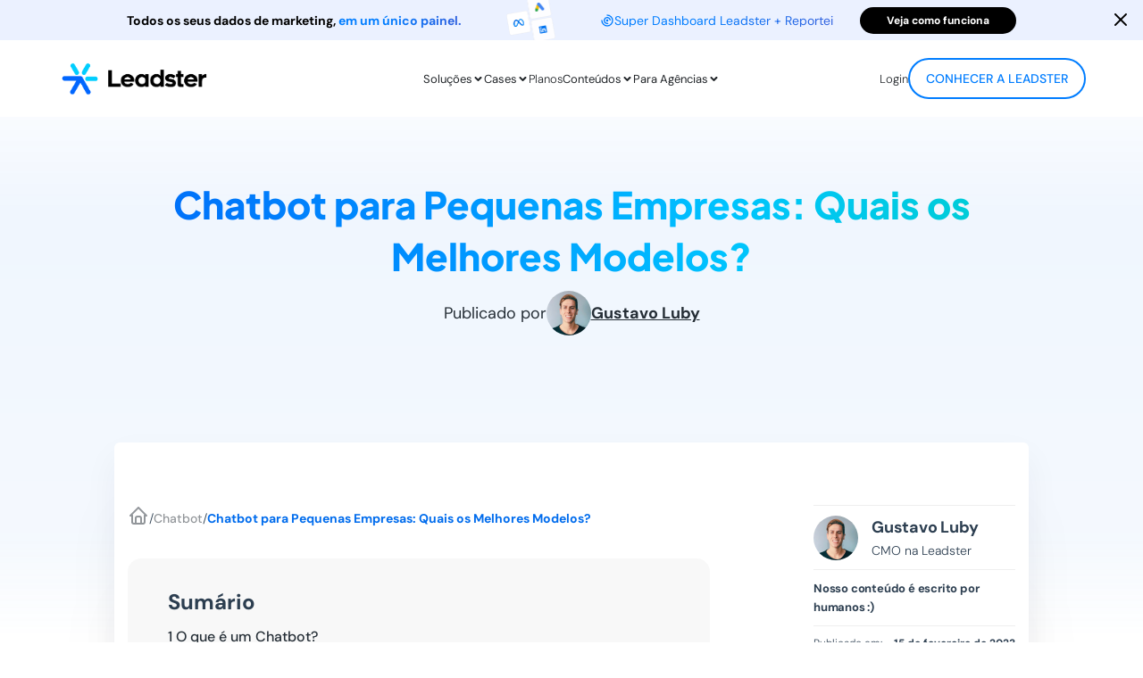

--- FILE ---
content_type: text/html; charset=UTF-8
request_url: https://leadster.com.br/blog/chatbot-para-pequenas-empresas/
body_size: 65448
content:
<!DOCTYPE html>
<html lang="pt-BR" prefix="og: https://ogp.me/ns#">

<head><meta charset='UTF-8'><script>if(navigator.userAgent.match(/MSIE|Internet Explorer/i)||navigator.userAgent.match(/Trident\/7\..*?rv:11/i)){var href=document.location.href;if(!href.match(/[?&]nowprocket/)){if(href.indexOf("?")==-1){if(href.indexOf("#")==-1){document.location.href=href+"?nowprocket=1"}else{document.location.href=href.replace("#","?nowprocket=1#")}}else{if(href.indexOf("#")==-1){document.location.href=href+"&nowprocket=1"}else{document.location.href=href.replace("#","&nowprocket=1#")}}}}</script><script>(()=>{class RocketLazyLoadScripts{constructor(){this.v="1.2.6",this.triggerEvents=["keydown","mousedown","mousemove","touchmove","touchstart","touchend","wheel"],this.userEventHandler=this.t.bind(this),this.touchStartHandler=this.i.bind(this),this.touchMoveHandler=this.o.bind(this),this.touchEndHandler=this.h.bind(this),this.clickHandler=this.u.bind(this),this.interceptedClicks=[],this.interceptedClickListeners=[],this.l(this),window.addEventListener("pageshow",(t=>{this.persisted=t.persisted,this.everythingLoaded&&this.m()})),this.CSPIssue=sessionStorage.getItem("rocketCSPIssue"),document.addEventListener("securitypolicyviolation",(t=>{this.CSPIssue||"script-src-elem"!==t.violatedDirective||"data"!==t.blockedURI||(this.CSPIssue=!0,sessionStorage.setItem("rocketCSPIssue",!0))})),document.addEventListener("DOMContentLoaded",(()=>{this.k()})),this.delayedScripts={normal:[],async:[],defer:[]},this.trash=[],this.allJQueries=[]}p(t){document.hidden?t.t():(this.triggerEvents.forEach((e=>window.addEventListener(e,t.userEventHandler,{passive:!0}))),window.addEventListener("touchstart",t.touchStartHandler,{passive:!0}),window.addEventListener("mousedown",t.touchStartHandler),document.addEventListener("visibilitychange",t.userEventHandler))}_(){this.triggerEvents.forEach((t=>window.removeEventListener(t,this.userEventHandler,{passive:!0}))),document.removeEventListener("visibilitychange",this.userEventHandler)}i(t){"HTML"!==t.target.tagName&&(window.addEventListener("touchend",this.touchEndHandler),window.addEventListener("mouseup",this.touchEndHandler),window.addEventListener("touchmove",this.touchMoveHandler,{passive:!0}),window.addEventListener("mousemove",this.touchMoveHandler),t.target.addEventListener("click",this.clickHandler),this.L(t.target,!0),this.S(t.target,"onclick","rocket-onclick"),this.C())}o(t){window.removeEventListener("touchend",this.touchEndHandler),window.removeEventListener("mouseup",this.touchEndHandler),window.removeEventListener("touchmove",this.touchMoveHandler,{passive:!0}),window.removeEventListener("mousemove",this.touchMoveHandler),t.target.removeEventListener("click",this.clickHandler),this.L(t.target,!1),this.S(t.target,"rocket-onclick","onclick"),this.M()}h(){window.removeEventListener("touchend",this.touchEndHandler),window.removeEventListener("mouseup",this.touchEndHandler),window.removeEventListener("touchmove",this.touchMoveHandler,{passive:!0}),window.removeEventListener("mousemove",this.touchMoveHandler)}u(t){t.target.removeEventListener("click",this.clickHandler),this.L(t.target,!1),this.S(t.target,"rocket-onclick","onclick"),this.interceptedClicks.push(t),t.preventDefault(),t.stopPropagation(),t.stopImmediatePropagation(),this.M()}O(){window.removeEventListener("touchstart",this.touchStartHandler,{passive:!0}),window.removeEventListener("mousedown",this.touchStartHandler),this.interceptedClicks.forEach((t=>{t.target.dispatchEvent(new MouseEvent("click",{view:t.view,bubbles:!0,cancelable:!0}))}))}l(t){EventTarget.prototype.addEventListenerWPRocketBase=EventTarget.prototype.addEventListener,EventTarget.prototype.addEventListener=function(e,i,o){"click"!==e||t.windowLoaded||i===t.clickHandler||t.interceptedClickListeners.push({target:this,func:i,options:o}),(this||window).addEventListenerWPRocketBase(e,i,o)}}L(t,e){this.interceptedClickListeners.forEach((i=>{i.target===t&&(e?t.removeEventListener("click",i.func,i.options):t.addEventListener("click",i.func,i.options))})),t.parentNode!==document.documentElement&&this.L(t.parentNode,e)}D(){return new Promise((t=>{this.P?this.M=t:t()}))}C(){this.P=!0}M(){this.P=!1}S(t,e,i){t.hasAttribute&&t.hasAttribute(e)&&(event.target.setAttribute(i,event.target.getAttribute(e)),event.target.removeAttribute(e))}t(){this._(this),"loading"===document.readyState?document.addEventListener("DOMContentLoaded",this.R.bind(this)):this.R()}k(){let t=[];document.querySelectorAll("script[type=rocketlazyloadscript][data-rocket-src]").forEach((e=>{let i=e.getAttribute("data-rocket-src");if(i&&!i.startsWith("data:")){0===i.indexOf("//")&&(i=location.protocol+i);try{const o=new URL(i).origin;o!==location.origin&&t.push({src:o,crossOrigin:e.crossOrigin||"module"===e.getAttribute("data-rocket-type")})}catch(t){}}})),t=[...new Map(t.map((t=>[JSON.stringify(t),t]))).values()],this.T(t,"preconnect")}async R(){this.lastBreath=Date.now(),this.j(this),this.F(this),this.I(),this.W(),this.q(),await this.A(this.delayedScripts.normal),await this.A(this.delayedScripts.defer),await this.A(this.delayedScripts.async);try{await this.U(),await this.H(this),await this.J()}catch(t){console.error(t)}window.dispatchEvent(new Event("rocket-allScriptsLoaded")),this.everythingLoaded=!0,this.D().then((()=>{this.O()})),this.N()}W(){document.querySelectorAll("script[type=rocketlazyloadscript]").forEach((t=>{t.hasAttribute("data-rocket-src")?t.hasAttribute("async")&&!1!==t.async?this.delayedScripts.async.push(t):t.hasAttribute("defer")&&!1!==t.defer||"module"===t.getAttribute("data-rocket-type")?this.delayedScripts.defer.push(t):this.delayedScripts.normal.push(t):this.delayedScripts.normal.push(t)}))}async B(t){if(await this.G(),!0!==t.noModule||!("noModule"in HTMLScriptElement.prototype))return new Promise((e=>{let i;function o(){(i||t).setAttribute("data-rocket-status","executed"),e()}try{if(navigator.userAgent.indexOf("Firefox/")>0||""===navigator.vendor||this.CSPIssue)i=document.createElement("script"),[...t.attributes].forEach((t=>{let e=t.nodeName;"type"!==e&&("data-rocket-type"===e&&(e="type"),"data-rocket-src"===e&&(e="src"),i.setAttribute(e,t.nodeValue))})),t.text&&(i.text=t.text),i.hasAttribute("src")?(i.addEventListener("load",o),i.addEventListener("error",(function(){i.setAttribute("data-rocket-status","failed-network"),e()})),setTimeout((()=>{i.isConnected||e()}),1)):(i.text=t.text,o()),t.parentNode.replaceChild(i,t);else{const i=t.getAttribute("data-rocket-type"),s=t.getAttribute("data-rocket-src");i?(t.type=i,t.removeAttribute("data-rocket-type")):t.removeAttribute("type"),t.addEventListener("load",o),t.addEventListener("error",(i=>{this.CSPIssue&&i.target.src.startsWith("data:")?(console.log("WPRocket: data-uri blocked by CSP -> fallback"),t.removeAttribute("src"),this.B(t).then(e)):(t.setAttribute("data-rocket-status","failed-network"),e())})),s?(t.removeAttribute("data-rocket-src"),t.src=s):t.src="data:text/javascript;base64,"+window.btoa(unescape(encodeURIComponent(t.text)))}}catch(i){t.setAttribute("data-rocket-status","failed-transform"),e()}}));t.setAttribute("data-rocket-status","skipped")}async A(t){const e=t.shift();return e&&e.isConnected?(await this.B(e),this.A(t)):Promise.resolve()}q(){this.T([...this.delayedScripts.normal,...this.delayedScripts.defer,...this.delayedScripts.async],"preload")}T(t,e){var i=document.createDocumentFragment();t.forEach((t=>{const o=t.getAttribute&&t.getAttribute("data-rocket-src")||t.src;if(o&&!o.startsWith("data:")){const s=document.createElement("link");s.href=o,s.rel=e,"preconnect"!==e&&(s.as="script"),t.getAttribute&&"module"===t.getAttribute("data-rocket-type")&&(s.crossOrigin=!0),t.crossOrigin&&(s.crossOrigin=t.crossOrigin),t.integrity&&(s.integrity=t.integrity),i.appendChild(s),this.trash.push(s)}})),document.head.appendChild(i)}j(t){let e={};function i(i,o){return e[o].eventsToRewrite.indexOf(i)>=0&&!t.everythingLoaded?"rocket-"+i:i}function o(t,o){!function(t){e[t]||(e[t]={originalFunctions:{add:t.addEventListener,remove:t.removeEventListener},eventsToRewrite:[]},t.addEventListener=function(){arguments[0]=i(arguments[0],t),e[t].originalFunctions.add.apply(t,arguments)},t.removeEventListener=function(){arguments[0]=i(arguments[0],t),e[t].originalFunctions.remove.apply(t,arguments)})}(t),e[t].eventsToRewrite.push(o)}function s(e,i){let o=e[i];e[i]=null,Object.defineProperty(e,i,{get:()=>o||function(){},set(s){t.everythingLoaded?o=s:e["rocket"+i]=o=s}})}o(document,"DOMContentLoaded"),o(window,"DOMContentLoaded"),o(window,"load"),o(window,"pageshow"),o(document,"readystatechange"),s(document,"onreadystatechange"),s(window,"onload"),s(window,"onpageshow");try{Object.defineProperty(document,"readyState",{get:()=>t.rocketReadyState,set(e){t.rocketReadyState=e},configurable:!0}),document.readyState="loading"}catch(t){console.log("WPRocket DJE readyState conflict, bypassing")}}F(t){let e;function i(e){return t.everythingLoaded?e:e.split(" ").map((t=>"load"===t||0===t.indexOf("load.")?"rocket-jquery-load":t)).join(" ")}function o(o){function s(t){const e=o.fn[t];o.fn[t]=o.fn.init.prototype[t]=function(){return this[0]===window&&("string"==typeof arguments[0]||arguments[0]instanceof String?arguments[0]=i(arguments[0]):"object"==typeof arguments[0]&&Object.keys(arguments[0]).forEach((t=>{const e=arguments[0][t];delete arguments[0][t],arguments[0][i(t)]=e}))),e.apply(this,arguments),this}}o&&o.fn&&!t.allJQueries.includes(o)&&(o.fn.ready=o.fn.init.prototype.ready=function(e){return t.domReadyFired?e.bind(document)(o):document.addEventListener("rocket-DOMContentLoaded",(()=>e.bind(document)(o))),o([])},s("on"),s("one"),t.allJQueries.push(o)),e=o}o(window.jQuery),Object.defineProperty(window,"jQuery",{get:()=>e,set(t){o(t)}})}async H(t){const e=document.querySelector("script[data-webpack]");e&&(await async function(){return new Promise((t=>{e.addEventListener("load",t),e.addEventListener("error",t)}))}(),await t.K(),await t.H(t))}async U(){this.domReadyFired=!0;try{document.readyState="interactive"}catch(t){}await this.G(),document.dispatchEvent(new Event("rocket-readystatechange")),await this.G(),document.rocketonreadystatechange&&document.rocketonreadystatechange(),await this.G(),document.dispatchEvent(new Event("rocket-DOMContentLoaded")),await this.G(),window.dispatchEvent(new Event("rocket-DOMContentLoaded"))}async J(){try{document.readyState="complete"}catch(t){}await this.G(),document.dispatchEvent(new Event("rocket-readystatechange")),await this.G(),document.rocketonreadystatechange&&document.rocketonreadystatechange(),await this.G(),window.dispatchEvent(new Event("rocket-load")),await this.G(),window.rocketonload&&window.rocketonload(),await this.G(),this.allJQueries.forEach((t=>t(window).trigger("rocket-jquery-load"))),await this.G();const t=new Event("rocket-pageshow");t.persisted=this.persisted,window.dispatchEvent(t),await this.G(),window.rocketonpageshow&&window.rocketonpageshow({persisted:this.persisted}),this.windowLoaded=!0}m(){document.onreadystatechange&&document.onreadystatechange(),window.onload&&window.onload(),window.onpageshow&&window.onpageshow({persisted:this.persisted})}I(){const t=new Map;document.write=document.writeln=function(e){const i=document.currentScript;i||console.error("WPRocket unable to document.write this: "+e);const o=document.createRange(),s=i.parentElement;let n=t.get(i);void 0===n&&(n=i.nextSibling,t.set(i,n));const c=document.createDocumentFragment();o.setStart(c,0),c.appendChild(o.createContextualFragment(e)),s.insertBefore(c,n)}}async G(){Date.now()-this.lastBreath>45&&(await this.K(),this.lastBreath=Date.now())}async K(){return document.hidden?new Promise((t=>setTimeout(t))):new Promise((t=>requestAnimationFrame(t)))}N(){this.trash.forEach((t=>t.remove()))}static run(){const t=new RocketLazyLoadScripts;t.p(t)}}RocketLazyLoadScripts.run()})();</script>
	
	<meta name="viewport" content="width=device-width, initial-scale=1">
	<link rel="profile" href="http://gmpg.org/xfn/11">
			<link rel="pingback" href="https://leadster.com.br/blog/xmlrpc.php">
		
<!-- Otimização para mecanismos de pesquisa pelo Rank Math - https://rankmath.com/ -->
<title>Chatbot para Pequenas Empresas: Quais os Melhores Modelos?</title><link rel="preload" data-rocket-preload as="font" href="https://leadster.com.br/blog/wp-content/themes/tiny-hestia/fonts/themify.woff?-fvbane" crossorigin><link rel="preload" data-rocket-preload as="font" href="https://fonts.gstatic.com/s/montserrat/v31/JTUSjIg1_i6t8kCHKm459Wlhyw.woff2" crossorigin><link rel="preload" data-rocket-preload as="font" href="https://fonts.gstatic.com/s/plusjakartasans/v12/LDIoaomQNQcsA88c7O9yZ4KMCoOg4Ko20yw.woff2" crossorigin><link rel="preload" data-rocket-preload as="font" href="https://fonts.gstatic.com/s/dmsans/v17/rP2Yp2ywxg089UriI5-g4vlH9VoD8Cmcqbu0-K4.woff2" crossorigin><link rel="preload" data-rocket-preload as="font" href="https://fonts.gstatic.com/s/dmsans/v17/rP2Fp2ywxg089UriCZa4Hz-D.woff2" crossorigin><link rel="preload" data-rocket-preload as="font" href="https://fonts.gstatic.com/s/dmsans/v17/rP2Hp2ywxg089UriCZOIHQ.woff2" crossorigin><style id="wpr-usedcss">html{font-family:sans-serif;-webkit-text-size-adjust:100%;-ms-text-size-adjust:100%}body{margin:0}article,aside,figure,footer,header,nav{display:block}audio,canvas,progress,video{display:inline-block;vertical-align:baseline}audio:not([controls]){display:none;height:0}[hidden],template{display:none}a{background-color:transparent}a:active,a:hover{outline:0}b,strong{font-weight:700}h1{margin:.67em 0;font-size:2em}small{font-size:80%}sub{position:relative;font-size:75%;line-height:0;vertical-align:baseline}sub{bottom:-.25em}img{border:0}svg:not(:root){overflow:hidden}figure{margin:1em 40px}hr{height:0;-webkit-box-sizing:content-box;-moz-box-sizing:content-box;box-sizing:content-box}pre{overflow:auto}code,pre{font-family:monospace,monospace;font-size:1em}button,input,optgroup,select,textarea{margin:0;font:inherit;color:inherit}button{overflow:visible}button,select{text-transform:none}button,html input[type=button],input[type=reset],input[type=submit]{-webkit-appearance:button;cursor:pointer}button[disabled],html input[disabled]{cursor:default}button::-moz-focus-inner,input::-moz-focus-inner{padding:0;border:0}input{line-height:normal}input[type=checkbox],input[type=radio]{-webkit-box-sizing:border-box;-moz-box-sizing:border-box;box-sizing:border-box;padding:0}input[type=number]::-webkit-inner-spin-button,input[type=number]::-webkit-outer-spin-button{height:auto}input[type=search]{-webkit-box-sizing:content-box;-moz-box-sizing:content-box;box-sizing:content-box;-webkit-appearance:textfield}input[type=search]::-webkit-search-cancel-button,input[type=search]::-webkit-search-decoration{-webkit-appearance:none}fieldset{padding:.35em .625em .75em;margin:0 2px;border:1px solid silver}legend{padding:0;border:0}textarea{overflow:auto}optgroup{font-weight:700}table{border-spacing:0;border-collapse:collapse}@media print{*,:after,:before{color:#000!important;text-shadow:none!important;background:0 0!important;-webkit-box-shadow:none!important;box-shadow:none!important}a,a:visited{text-decoration:underline}a[href]:after{content:" (" attr(href) ")"}a[href^="#"]:after,a[href^="javascript:"]:after{content:""}pre{border:1px solid #999;page-break-inside:avoid}img,tr{page-break-inside:avoid}img{max-width:100%!important}h2,h3,p{orphans:3;widows:3}h2,h3{page-break-after:avoid}.navbar{display:none}.btn>.caret{border-top-color:#000!important}.label{border:1px solid #000}.table{border-collapse:collapse!important}}*{-webkit-box-sizing:border-box;-moz-box-sizing:border-box;box-sizing:border-box}:after,:before{-webkit-box-sizing:border-box;-moz-box-sizing:border-box;box-sizing:border-box}html{font-size:10px;-webkit-tap-highlight-color:transparent}body{font-family:"Helvetica Neue",Helvetica,Arial,sans-serif;font-size:14px;line-height:1.42857143;color:#333;background-color:#fff}button,input,select,textarea{font-family:inherit;font-size:inherit;line-height:inherit}a{color:#337ab7;text-decoration:none}a:focus,a:hover{color:#23527c;text-decoration:underline}a:focus{outline:-webkit-focus-ring-color auto 5px;outline-offset:-2px}figure{margin:0}img{vertical-align:middle}hr{margin-top:20px;margin-bottom:20px;border:0;border-top:1px solid #eee}[role=button]{cursor:pointer}h1,h2,h3,h4,h6{font-family:inherit;font-weight:500;line-height:1.1;color:inherit}h1 small,h2 small,h3 small,h4 small,h6 small{font-weight:400;line-height:1;color:#777}h1,h2,h3{margin-top:20px;margin-bottom:10px}h1 small,h2 small,h3 small{font-size:65%}h4,h6{margin-top:10px;margin-bottom:10px}h4 small,h6 small{font-size:75%}h1{font-size:36px}h2{font-size:30px}h3{font-size:24px}h4{font-size:18px}h6{font-size:12px}p{margin:0 0 10px}.lead{margin-bottom:20px;font-size:16px;font-weight:300;line-height:1.4}small{font-size:85%}.text-right{text-align:right}.text-center{text-align:center}.text-info{color:#31708f}a.text-info:focus,a.text-info:hover{color:#245269}.page-header{padding-bottom:9px;margin:40px 0 20px;border-bottom:1px solid #eee}ol,ul{margin-top:0;margin-bottom:10px}ol ol,ol ul,ul ol,ul ul{margin-bottom:0}.list-unstyled{padding-left:0;list-style:none}address{margin-bottom:20px;font-style:normal;line-height:1.42857143}code,pre{font-family:Menlo,Monaco,Consolas,"Courier New",monospace}code{padding:2px 4px;font-size:90%;color:#c7254e;background-color:#f9f2f4;border-radius:4px}pre{display:block;padding:9.5px;margin:0 0 10px;font-size:13px;line-height:1.42857143;color:#333;word-break:break-all;word-wrap:break-word;background-color:#f5f5f5;border:1px solid #ccc;border-radius:4px}pre code{padding:0;font-size:inherit;color:inherit;white-space:pre-wrap;background-color:transparent;border-radius:0}.container{padding-right:15px;padding-left:15px;margin-right:auto;margin-left:auto}@media (min-width:768px){.lead{font-size:21px}.container{width:750px}}@media (min-width:992px){.container{width:970px}}@media (min-width:1200px){.container{width:1170px}}.row{margin-right:-15px;margin-left:-15px}.col-lg-3,.col-md-10,.col-md-12,.col-md-2,.col-md-3,.col-md-4,.col-md-6,.col-md-8,.col-sm-6{position:relative;min-height:1px;padding-right:15px;padding-left:15px}@media (min-width:768px){.col-sm-6{float:left}.col-sm-6{width:50%}}@media (min-width:992px){.col-md-10,.col-md-12,.col-md-2,.col-md-3,.col-md-4,.col-md-6,.col-md-8{float:left}.col-md-12{width:100%}.col-md-10{width:83.33333333%}.col-md-8{width:66.66666667%}.col-md-6{width:50%}.col-md-4{width:33.33333333%}.col-md-3{width:25%}.col-md-2{width:16.66666667%}.col-md-offset-1{margin-left:8.33333333%}}@media (min-width:1200px){.col-lg-3{float:left}.col-lg-3{width:25%}}table{background-color:transparent}caption{padding-top:8px;padding-bottom:8px;color:#777;text-align:left}.table{width:100%;max-width:100%;margin-bottom:20px}.table>tbody+tbody{border-top:2px solid #ddd}.table .table{background-color:#fff}fieldset{min-width:0;padding:0;margin:0;border:0}legend{display:block;width:100%;padding:0;margin-bottom:20px;font-size:21px;line-height:inherit;color:#333;border:0;border-bottom:1px solid #e5e5e5}label{display:inline-block;max-width:100%;margin-bottom:5px;font-weight:700}input[type=search]{-webkit-box-sizing:border-box;-moz-box-sizing:border-box;box-sizing:border-box}input[type=checkbox],input[type=radio]{margin:4px 0 0;line-height:normal}input[type=file]{display:block}input[type=range]{display:block;width:100%}select[multiple],select[size]{height:auto}input[type=checkbox]:focus,input[type=file]:focus,input[type=radio]:focus{outline:-webkit-focus-ring-color auto 5px;outline-offset:-2px}.form-control{display:block;width:100%;height:34px;padding:6px 12px;font-size:14px;line-height:1.42857143;color:#555;background-color:#fff;background-image:none;border:1px solid #ccc;border-radius:4px;-webkit-box-shadow:inset 0 1px 1px rgba(0,0,0,.075);box-shadow:inset 0 1px 1px rgba(0,0,0,.075);-webkit-transition:border-color .15s ease-in-out,-webkit-box-shadow .15s ease-in-out;-o-transition:border-color .15s ease-in-out,box-shadow .15s ease-in-out;transition:border-color ease-in-out .15s,box-shadow ease-in-out .15s}.form-control:focus{border-color:#66afe9;outline:0;-webkit-box-shadow:inset 0 1px 1px rgba(0,0,0,.075),0 0 8px rgba(102,175,233,.6);box-shadow:inset 0 1px 1px rgba(0,0,0,.075),0 0 8px rgba(102,175,233,.6)}.form-control::-moz-placeholder{color:#999;opacity:1}.form-control:-ms-input-placeholder{color:#999}.form-control::-webkit-input-placeholder{color:#999}.form-control::-ms-expand{background-color:transparent;border:0}.form-control[disabled],.form-control[readonly],fieldset[disabled] .form-control{background-color:#eee;opacity:1}.form-control[disabled],fieldset[disabled] .form-control{cursor:not-allowed}textarea.form-control{height:auto}input[type=search]{-webkit-appearance:none}@media screen and (-webkit-min-device-pixel-ratio:0){input[type=date].form-control,input[type=time].form-control{line-height:34px}}.form-group{margin-bottom:15px}.checkbox,.radio{position:relative;display:block;margin-top:10px;margin-bottom:10px}.checkbox label,.radio label{min-height:20px;padding-left:20px;margin-bottom:0;font-weight:400;cursor:pointer}.checkbox input[type=checkbox],.radio input[type=radio]{position:absolute;margin-left:-20px}.checkbox+.checkbox,.radio+.radio{margin-top:-5px}fieldset[disabled] input[type=checkbox],fieldset[disabled] input[type=radio],input[type=checkbox].disabled,input[type=checkbox][disabled],input[type=radio].disabled,input[type=radio][disabled]{cursor:not-allowed}.checkbox.disabled label,.radio.disabled label,fieldset[disabled] .checkbox label,fieldset[disabled] .radio label{cursor:not-allowed}.btn{display:inline-block;padding:6px 12px;margin-bottom:0;font-size:14px;font-weight:400;line-height:1.42857143;text-align:center;white-space:nowrap;vertical-align:middle;-ms-touch-action:manipulation;touch-action:manipulation;cursor:pointer;-webkit-user-select:none;-moz-user-select:none;-ms-user-select:none;user-select:none;background-image:none;border:1px solid transparent;border-radius:4px}.btn.active.focus,.btn.active:focus,.btn.focus,.btn:active.focus,.btn:active:focus,.btn:focus{outline:-webkit-focus-ring-color auto 5px;outline-offset:-2px}.btn.focus,.btn:focus,.btn:hover{color:#333;text-decoration:none}.btn.active,.btn:active{background-image:none;outline:0;-webkit-box-shadow:inset 0 3px 5px rgba(0,0,0,.125);box-shadow:inset 0 3px 5px rgba(0,0,0,.125)}.btn.disabled,.btn[disabled],fieldset[disabled] .btn{cursor:not-allowed;-webkit-box-shadow:none;box-shadow:none;opacity:.65}a.btn.disabled,fieldset[disabled] a.btn{pointer-events:none}.btn-primary{color:#fff;background-color:#337ab7;border-color:#2e6da4}.btn-primary.focus,.btn-primary:focus{color:#fff;background-color:#286090;border-color:#122b40}.btn-primary:hover{color:#fff;background-color:#286090;border-color:#204d74}.btn-primary.active,.btn-primary:active{color:#fff;background-color:#286090;border-color:#204d74}.btn-primary.active.focus,.btn-primary.active:focus,.btn-primary.active:hover,.btn-primary:active.focus,.btn-primary:active:focus,.btn-primary:active:hover{color:#fff;background-color:#204d74;border-color:#122b40}.btn-primary.active,.btn-primary:active{background-image:none}.btn-primary.disabled.focus,.btn-primary.disabled:focus,.btn-primary.disabled:hover,.btn-primary[disabled].focus,.btn-primary[disabled]:focus,.btn-primary[disabled]:hover,fieldset[disabled] .btn-primary.focus,fieldset[disabled] .btn-primary:focus,fieldset[disabled] .btn-primary:hover{background-color:#337ab7;border-color:#2e6da4}.fade{opacity:0;-webkit-transition:opacity .15s linear;-o-transition:opacity .15s linear;transition:opacity .15s linear}.fade.in{opacity:1}.caret{display:inline-block;width:0;height:0;margin-left:2px;vertical-align:middle;border-top:4px dashed;border-right:4px solid transparent;border-left:4px solid transparent}.dropdown{position:relative}.open>a{outline:0}.btn .caret{margin-left:0}.navbar{position:relative;min-height:50px;margin-bottom:20px;border:1px solid transparent}.navbar-fixed-top{position:fixed;right:0;left:0;z-index:1030}@media (min-width:768px){.navbar{border-radius:4px}.navbar-fixed-top{border-radius:0}}.navbar-fixed-top{top:0;border-width:0 0 1px}.label{display:inline;padding:.2em .6em .3em;font-size:75%;font-weight:700;line-height:1;color:#fff;text-align:center;white-space:nowrap;vertical-align:baseline;border-radius:.25em}a.label:focus,a.label:hover{color:#fff;text-decoration:none;cursor:pointer}.label:empty{display:none}.btn .label{position:relative;top:-1px}.label-primary{background-color:#337ab7}.label-primary[href]:focus,.label-primary[href]:hover{background-color:#286090}.progress{height:20px;margin-bottom:20px;overflow:hidden;background-color:#f5f5f5;border-radius:4px;-webkit-box-shadow:inset 0 1px 2px rgba(0,0,0,.1);box-shadow:inset 0 1px 2px rgba(0,0,0,.1)}.media-body{overflow:hidden;zoom:1}.media-body{width:10000px}.media-body{display:table-cell;vertical-align:top}.close{float:right;font-size:21px;font-weight:700;line-height:1;color:#000;text-shadow:0 1px 0 #fff;opacity:.2}.close:focus,.close:hover{color:#000;text-decoration:none;cursor:pointer;opacity:.5}button.close{-webkit-appearance:none;padding:0;cursor:pointer;background:0 0;border:0}.modal{position:fixed;top:0;right:0;bottom:0;left:0;z-index:1050;display:none;overflow:hidden;-webkit-overflow-scrolling:touch;outline:0}.modal.fade .modal-dialog{-webkit-transition:-webkit-transform .3s ease-out;-o-transition:-o-transform .3s ease-out;transition:transform .3s ease-out;-webkit-transform:translate(0,-25%);-ms-transform:translate(0,-25%);-o-transform:translate(0,-25%);transform:translate(0,-25%)}.modal.in .modal-dialog{-webkit-transform:translate(0,0);-ms-transform:translate(0,0);-o-transform:translate(0,0);transform:translate(0,0)}.modal-dialog{position:relative;width:auto;margin:10px}.modal-content{position:relative;background-color:#fff;-webkit-background-clip:padding-box;background-clip:padding-box;border:1px solid #999;border:1px solid rgba(0,0,0,.2);border-radius:6px;outline:0;-webkit-box-shadow:0 3px 9px rgba(0,0,0,.5);box-shadow:0 3px 9px rgba(0,0,0,.5)}.modal-header{padding:15px;border-bottom:1px solid #e5e5e5}.modal-header .close{margin-top:-2px}@media (min-width:768px){.modal-dialog{width:600px;margin:30px auto}.modal-content{-webkit-box-shadow:0 5px 15px rgba(0,0,0,.5);box-shadow:0 5px 15px rgba(0,0,0,.5)}}.container:after,.container:before,.modal-header:after,.modal-header:before,.navbar:after,.navbar:before,.row:after,.row:before{display:table;content:" "}.container:after,.modal-header:after,.navbar:after,.row:after{clear:both}.pull-right{float:right!important}.pull-left{float:left!important}.hide{display:none!important}.show{display:block!important}.hidden{display:none!important}@-ms-viewport{width:device-width}.form-group.label-floating label.control-label,a{-webkit-transition:.3s;-moz-transition:.3s;-ms-transition:.3s;-o-transition:.3s;transition:all .3s ease}.btn,button,input[type=button],input[type=submit]{-webkit-transition:background-color .2s cubic-bezier(.4, 0, .2, 1),-webkit-box-shadow .2s cubic-bezier(.4, 0, 1, 1);transition:background-color .2s cubic-bezier(.4, 0, .2, 1),-webkit-box-shadow .2s cubic-bezier(.4, 0, 1, 1);transition:box-shadow .2s cubic-bezier(.4, 0, 1, 1),background-color .2s cubic-bezier(.4, 0, .2, 1);transition:box-shadow .2s cubic-bezier(.4, 0, 1, 1),background-color .2s cubic-bezier(.4, 0, .2, 1),-webkit-box-shadow .2s cubic-bezier(.4, 0, 1, 1)}.btn.active:disabled,.btn.active[disabled],.btn.disabled,.btn.disabled.active,.btn.disabled.focus,.btn.disabled:active,.btn.disabled:focus,.btn.disabled:hover,.btn.focus:disabled,.btn.focus[disabled],.btn:disabled,.btn:disabled:active,.btn:disabled:focus,.btn:disabled:hover,.btn[disabled],.btn[disabled]:active,.btn[disabled]:focus,.btn[disabled]:hover,.form-control,.form-group .form-control,fieldset[disabled] .btn,fieldset[disabled] .btn.active,fieldset[disabled] .btn.focus,fieldset[disabled] .btn:active,fieldset[disabled] .btn:focus,fieldset[disabled] .btn:hover,select.form-control{-webkit-box-shadow:none;-moz-box-shadow:none;box-shadow:none}.form-control,.form-group .form-control{background-image:-webkit-gradient(linear,left top,left bottom,from(#9c27b0),to(#9c27b0)),-webkit-gradient(linear,left top,left bottom,from(#d2d2d2),to(#d2d2d2));background-image:-webkit-linear-gradient(#9c27b0,#9c27b0),-webkit-linear-gradient(#d2d2d2,#d2d2d2);background-image:linear-gradient(#9c27b0,#9c27b0),linear-gradient(#d2d2d2,#d2d2d2);float:none;border:0;border-radius:0;background-color:transparent;background-repeat:no-repeat;background-position:center bottom,center -webkit-calc(100% - 1px);background-position:center bottom,center calc(100% - 1px);background-size:0 2px,100% 1px;font-weight:400;-webkit-transition:background ease-out;transition:background 0s ease-out}.hestia-about p,h4.author{font-size:18px}a:not(.btn){transition:.3s ease}a:not(.btn):not(.button):not(.added_to_cart):hover{opacity:.75}.btn,.form-control,body{font-size:14px}.hestia-top-bar,.label,.navbar,.navbar a{font-size:12px}body{-webkit-font-smoothing:antialiased;-moz-osx-font-smoothing:grayscale;font-weight:300;line-height:1.618}.blog-post .section-text p,ol,ul{line-height:1.618}h1,h2,h3,h4,h6{font-weight:500;line-height:1.618}h4.author{font-weight:300}h6.category{font-weight:500}.card-title,.hestia-title,.title{font-weight:700}.hestia-title{word-break:break-word}.btn,button,input[type=button],input[type=submit]{font-size:12px;font-weight:400}.btn:not(.btn-just-icon):not(.btn-fab) i{font-size:18px}.btn i{font-size:17px}legend{font-size:21px}button,input,select,textarea{font-size:inherit;line-height:inherit}.form-control{font-size:14px;line-height:1.42857}.checkbox label,.form-control:-ms-input-placeholder,.form-control::-moz-placeholder,.form-control::-webkit-input-placeholder,.form-group .checkbox label,.form-group .form-control:-ms-input-placeholder,.form-group .form-control::-moz-placeholder,.form-group .form-control::-webkit-input-placeholder,.form-group .radio label,.form-group label,.radio label,label{font-size:14px;font-weight:400;line-height:1.42857}.form-control:-ms-input-placeholder,.form-control::-moz-placeholder,.form-control::-webkit-input-placeholder,.form-group .form-control:-ms-input-placeholder,.form-group .form-control::-moz-placeholder,.form-group .form-control::-webkit-input-placeholder{font-weight:400}.form-group label.control-label{font-size:11px;font-weight:400;line-height:1.07143}.form-group.label-floating label.control-label{font-size:14px;line-height:1.42857}.form-group.label-floating:not(.is-empty) label.control-label{font-size:11px;line-height:1.07143}label.control-label{font-size:11px;font-weight:400;line-height:1.07143}.info .icon>i{font-size:61.6px}.blog-post .comment-reply-link{font-size:12px;font-weight:400}.blog-post .section-blog-info .card-profile .description{font-size:14px}.card .category i{line-height:0}.card-title{line-height:1.4}.hestia-top-bar{line-height:40px}.hestia-top-bar .widget{line-height:inherit}.hestia-top-bar ul{line-height:inherit}.hestia-top-bar ul li a{font-size:inherit;line-height:inherit}.hestia-top-bar ul li a:before{font-size:16px}.hestia-about{font-weight:300}.hestia-about h1,.hestia-about h2,.hestia-about h3,.hestia-about h4{font-weight:700}aside .widget a{font-weight:500}body{direction:ltr;color:#3c4858;font-family:Roboto,Helvetica,Arial,sans-serif}h1,h2,h3,h4,h6{font-family:Roboto,Helvetica,Arial,sans-serif}a{color:#9c27b0}a:focus,a:hover{color:#89229b;text-decoration:none}h3{margin:20px 0 10px}h6.category{text-transform:uppercase}.card-title,.hestia-title,.title{font-family:"Roboto Slab","Times New Roman",serif}.card-title,.card-title a,.card-title a:hover,.hestia-title,.hestia-title a,.hestia-title a:hover,.title,.title a,.title a:hover{color:#3c4858;text-decoration:none;word-wrap:break-word}.page-header .hestia-title{line-height:1.4}h1.hestia-title,h1.title{margin-bottom:30px}h2.hestia-title,h2.title{margin-bottom:10px}.card-description,.description{color:#999}.card-description.entry-content{color:#3c4858}.text-info{color:#00bcd4}.page:not(.woocommerce-page) .blog-post .section-text h1,.page:not(.woocommerce-page) .blog-post .section-text h2,.page:not(.woocommerce-page) .blog-post .section-text h3,.page:not(.woocommerce-page) .blog-post .section-text h4,.page:not(.woocommerce-page) .blog-post .section-text h6,.page:not(.woocommerce-page) .blog-post .section-text p,.single-post .blog-post .section-text h1,.single-post .blog-post .section-text h2,.single-post .blog-post .section-text h3,.single-post .blog-post .section-text h4,.single-post .blog-post .section-text h6,.single-post .blog-post .section-text p{margin:0 0 15px}.page:not(.woocommerce-page) .blog-post .section-text h1.form-submit,.page:not(.woocommerce-page) .blog-post .section-text h2.form-submit,.page:not(.woocommerce-page) .blog-post .section-text h3.form-submit,.page:not(.woocommerce-page) .blog-post .section-text h4.form-submit,.page:not(.woocommerce-page) .blog-post .section-text h6.form-submit,.page:not(.woocommerce-page) .blog-post .section-text p.form-submit,.single-post .blog-post .section-text h1.form-submit,.single-post .blog-post .section-text h2.form-submit,.single-post .blog-post .section-text h3.form-submit,.single-post .blog-post .section-text h4.form-submit,.single-post .blog-post .section-text h6.form-submit,.single-post .blog-post .section-text p.form-submit{margin:0 0 10px}@media (min-width:749px){.container{max-width:748px}}@media (min-width:768px){.container{max-width:750px}}@media (min-width:992px){.container{max-width:970px}}@media (min-width:1200px){.container{max-width:2000px}}body{direction:ltr;background-color:#e5e5e5;overflow-x:hidden}*{-webkit-tap-highlight-color:rgba(255,255,255,0);-webkit-tap-highlight-color:transparent}button,iframe,img,input,object,select,textarea,video{max-width:100%}img{height:auto}ol,ul{margin-bottom:30px}legend{border-bottom:0}.container{max-width:100%}.navbar{-webkit-transition:150ms;transition:all 150ms ease}body.menu-open{overflow:hidden}.related-posts div:nth-of-type(6n) .category a{color:#4caf50}.related-posts div:nth-of-type(6n+1) .category a{color:#89229b}.related-posts div:nth-of-type(6n+2) .category a{color:#00bcd4}.related-posts div:nth-of-type(6n+3) .category a{color:#f44336}.related-posts div:nth-of-type(6n+4) .category a{color:#ff9800}.related-posts div:nth-of-type(6n+5) .category a{color:#e91e63}input[type=checkbox]+label,input[type=radio]+label{font-weight:400}::-moz-focus-inner{outline:0!important}.btn::-moz-focus-inner,button,input[type=button]::-moz-focus-inner,input[type=submit]::-moz-focus-inner{border:0}button,input,select,textarea{font-family:inherit;padding:7px}button:focus,input:focus,select:focus,textarea:focus{outline:0!important}.btn,button,input[type=button],input[type=submit]{position:relative;margin:10px 1px;padding:12px 30px;border:none;border-radius:3px;white-space:normal;letter-spacing:0;text-transform:uppercase}input[type=number]{padding:0}.btn,button,input[type=button],input[type=submit]{-webkit-box-shadow:0 2px 2px 0 rgba(153,153,153,.14),0 3px 1px -2px rgba(153,153,153,.2),0 1px 5px 0 rgba(153,153,153,.12);-moz-box-shadow:0 2px 2px 0 rgba(153,153,153,.14),0 3px 1px -2px rgba(153,153,153,.2),0 1px 5px 0 rgba(153,153,153,.12);box-shadow:0 2px 2px 0 rgba(153,153,153,.14),0 3px 1px -2px rgba(153,153,153,.2),0 1px 5px 0 rgba(153,153,153,.12)}.btn:active,.btn:focus,.btn:hover,button:active,button:focus,button:hover,input[type=button]:active,input[type=button]:focus,input[type=button]:hover,input[type=submit]:active,input[type=submit]:focus,input[type=submit]:hover{-webkit-box-shadow:0 14px 26px -12px rgba(153,153,153,.42),0 4px 23px 0 rgba(0,0,0,.12),0 8px 10px -5px rgba(153,153,153,.2);-moz-box-shadow:0 14px 26px -12px rgba(153,153,153,.42),0 4px 23px 0 rgba(0,0,0,.12),0 8px 10px -5px rgba(153,153,153,.2);box-shadow:0 14px 26px -12px rgba(153,153,153,.42),0 4px 23px 0 rgba(0,0,0,.12),0 8px 10px -5px rgba(153,153,153,.2)}.btn,.btn.active,.btn.active:focus,.btn.active:hover,.btn:active,.btn:active:focus,.btn:active:hover,.btn:focus,.btn:hover,button:focus,button:hover,input[type=button]:active,input[type=button]:focus,input[type=button]:hover,input[type=submit]:active,input[type=submit]:focus,input[type=submit]:hover{color:#fff;background-color:#999;outline:0}.btn:active>a,.btn:focus>a,.btn:hover>a,.btn>a:active,.btn>a:focus,.btn>a:hover{color:#fff}.btn.btn-primary,button,input[type=button],input[type=submit]{-webkit-box-shadow:0 2px 2px 0 rgba(156,39,176,.14),0 3px 1px -2px rgba(156,39,176,.2),0 1px 5px 0 rgba(156,39,176,.12);-moz-box-shadow:0 2px 2px 0 rgba(156,39,176,.14),0 3px 1px -2px rgba(156,39,176,.2),0 1px 5px 0 rgba(156,39,176,.12);box-shadow:0 2px 2px 0 rgba(156,39,176,.14),0 3px 1px -2px rgba(156,39,176,.2),0 1px 5px 0 rgba(156,39,176,.12)}.btn.btn-primary:active,.btn.btn-primary:focus,.btn.btn-primary:hover,button:active,button:focus,button:hover,input[type=button]:active,input[type=button]:focus,input[type=button]:hover,input[type=submit]:active,input[type=submit]:focus,input[type=submit]:hover{-webkit-box-shadow:0 14px 26px -12px rgba(156,39,176,.42),0 4px 23px 0 rgba(0,0,0,.12),0 8px 10px -5px rgba(156,39,176,.2);-moz-box-shadow:0 14px 26px -12px rgba(156,39,176,.42),0 4px 23px 0 rgba(0,0,0,.12),0 8px 10px -5px rgba(156,39,176,.2);box-shadow:0 14px 26px -12px rgba(156,39,176,.42),0 4px 23px 0 rgba(0,0,0,.12),0 8px 10px -5px rgba(156,39,176,.2)}.btn.btn-primary,.btn.btn-primary.active,.btn.btn-primary.active:focus,.btn.btn-primary.active:hover,.btn.btn-primary:active,.btn.btn-primary:active:focus,.btn.btn-primary:active:hover,.btn.btn-primary:focus,.btn.btn-primary:hover,button,button:hover,input[type=button],input[type=button]:hover,input[type=submit],input[type=submit]:hover{color:#fff;background-color:#9c27b0}.btn:not(.btn-just-icon):not(.btn-fab) i{position:relative}.btn i{position:relative;top:-1px;vertical-align:middle}.navbar .button:hover{box-shadow:none!important;color:#e91e63}body [class*=fl-builder] button,body [class*=fl-builder] button:hover{box-shadow:none!important}legend{margin-bottom:20px}.checkbox label,.radio label{min-height:20px}select{-webkit-appearance:none;-moz-appearance:none;appearance:none}.label{background-color:#fff;border-radius:2px}.label.label-primary{background-color:#9c27b0}.form-control{height:36px;padding:7px 0;vertical-align:middle}.form-control:-ms-input-placeholder,.form-control::-moz-placeholder,.form-control::-webkit-input-placeholder,.form-group .form-control:-ms-input-placeholder,.form-group .form-control::-moz-placeholder,.form-group .form-control::-webkit-input-placeholder{color:#aaa}.form-control[disabled],.form-control[readonly],.form-group .form-control[disabled],.form-group .form-control[readonly],fieldset[disabled] .form-control,fieldset[disabled] .form-group .form-control{background-color:transparent}.form-control[disabled],.form-group .form-control[disabled],fieldset[disabled] .form-control,fieldset[disabled] .form-group .form-control{border-bottom:1px dotted #d2d2d2;background-image:none}.form-control{margin-bottom:7px}.checkbox label,.form-control:-ms-input-placeholder,.form-control::-moz-placeholder,.form-control::-webkit-input-placeholder,.form-group .checkbox label,.form-group .form-control:-ms-input-placeholder,.form-group .form-control::-moz-placeholder,.form-group .form-control::-webkit-input-placeholder,.form-group .radio label,.form-group label,.radio label,label{color:#aaa}label.control-label{margin:16px 0 0;color:#aaa}.form-group{padding-bottom:7px;position:relative}.form-group .form-control{margin-bottom:7px}.form-group label.control-label{margin:16px 0 0;color:#aaa}.form-group input[type=file]{position:relative;z-index:100;top:0;right:0;bottom:0;left:0;width:100%;height:100%;opacity:1}.form-group textarea{resize:none}.form-group.label-floating label.control-label{position:absolute;pointer-events:none}.form-group.label-floating label.control-label{will-change:left,top,contents}.form-group.label-floating label.control-label{top:-7px;left:0}.form-group.label-floating:not(.is-empty) label.control-label{top:-28px;left:0}select.form-control{border:0;border-radius:0}select.form-control[multiple]{height:85px}.navbar{background-color:#fff;color:#555;border-radius:0;position:fixed;border:none;padding:0;transition:none;-webkit-box-shadow:0 1px 10px -6px rgba(0,0,0,.42),0 1px 10px 0 rgba(0,0,0,.12),0 4px 5px -2px rgba(0,0,0,.1);box-shadow:0 1px 10px -6px rgba(0,0,0,.42),0 1px 10px 0 rgba(0,0,0,.12),0 4px 5px -2px rgba(0,0,0,.1)}.navbar>.container{display:flex;transition:padding .1s ease;padding:10px 15px;vertical-align:middle;align-items:center}.label{padding:5px 12px;border-radius:12px;text-transform:uppercase}.card{display:inline-block;position:relative;margin-bottom:30px;border-radius:6px;color:rgba(0,0,0,.87);background:#fff;max-width:100%;-webkit-box-shadow:0 2px 2px 0 rgba(0,0,0,.14),0 3px 1px -2px rgba(0,0,0,.2),0 1px 5px 0 rgba(0,0,0,.12);-moz-box-shadow:0 2px 2px 0 rgba(0,0,0,.14),0 3px 1px -2px rgba(0,0,0,.2),0 1px 5px 0 rgba(0,0,0,.12);box-shadow:0 2px 2px 0 rgba(0,0,0,.14),0 3px 1px -2px rgba(0,0,0,.2),0 1px 5px 0 rgba(0,0,0,.12)}.card .card-image{overflow:hidden;position:relative;height:60%;margin-top:-30px;margin-right:15px;margin-left:15px;border-radius:6px;-webkit-transition:.3s cubic-bezier(.34, 1.61, .7, 1);-moz-transition:.3s cubic-bezier(.34, 1.61, .7, 1);-o-transition:.3s cubic-bezier(.34, 1.61, .7, 1);-ms-transition:.3s cubic-bezier(.34, 1.61, .7, 1);transition:all .3s cubic-bezier(.34, 1.61, .7, 1);-webkit-transform:translate(0,0);-ms-transform:translate(0,0);transform:translate(0,0)}.card .card-image img{width:100%;height:100%;margin:0!important;border-radius:6px}.card .category:not([class*=text-]){color:#999}.card .content{padding:15px 30px}.card .header{margin:15px;padding:15px 0;border-radius:3px;background-color:#fff}.card [class*=content-],.card [class*=content-] .author a:active,.card [class*=content-] .author a:focus,.card [class*=content-] .author a:hover,.card [class*=content-] .card-title,.card [class*=content-] .card-title a,.card [class*=content-] .icon i,.card [class*=header-],.card [class*=header-] .author a:active,.card [class*=header-] .author a:focus,.card [class*=header-] .author a:hover,.card [class*=header-] .card-title,.card [class*=header-] .card-title a,.card [class*=header-] .icon i{color:#fff}.card [class*=content-] .icon i,.card [class*=header-] .icon i{border-color:rgba(255,255,255,.25)}.card [class*=content-] .author a,.card [class*=content-] .card-description,.card [class*=content-] .category,.card [class*=content-] h1 small,.card [class*=content-] h2 small,.card [class*=content-] h3 small,.card [class*=header-] .author a,.card [class*=header-] .card-description,.card [class*=header-] .category{color:rgba(255,255,255,.8)}.card [class*=content-]{border-radius:6px}.card img{width:100%;height:auto}.card .category i{position:relative;top:6px}.card .author .avatar{overflow:hidden;width:30px;height:30px;margin-right:5px;border-radius:50%}.card .author a{color:#3c4858;text-decoration:none}.card .author .date{display:none}.card .checkbox{margin-top:16px}.card{width:100%}.card-plain{background:0 0;-webkit-box-shadow:none;-moz-box-shadow:none;box-shadow:none}.card-plain .content{padding-right:5px;padding-left:5px}.card-plain .card-image{margin:0;border-radius:3px}.card-plain .card-image a{display:block}.card-plain .card-image img{border-radius:3px}.card-profile{margin-top:30px;text-align:center}.card-profile .card-avatar{overflow:hidden;max-width:130px;max-height:130px;margin:-50px auto 0;border-radius:50%}.card-profile.card-plain .card-avatar{margin-top:0}.card-blog{margin-top:30px}.card-blog.sticky{padding:20px}.card-blog.sticky .card-image{margin-left:0;margin-right:0}.card-blog .row .category{margin-bottom:0}.card-blog .row .category a{color:#00bcd4}.card-blog .card-title{margin-top:5px}.card .card-image,.card .header,.card-profile .card-avatar{-webkit-box-shadow:0 16px 38px -12px rgba(0,0,0,.56),0 4px 25px 0 rgba(0,0,0,.12),0 8px 10px -5px rgba(0,0,0,.2);-moz-box-shadow:0 16px 38px -12px rgba(0,0,0,.56),0 4px 25px 0 rgba(0,0,0,.12),0 8px 10px -5px rgba(0,0,0,.2);box-shadow:0 16px 38px -12px rgba(0,0,0,.56),0 4px 25px 0 rgba(0,0,0,.12),0 8px 10px -5px rgba(0,0,0,.2)}.table,table{width:100%}.table>tbody>tr,table>tbody>tr{border-bottom:1px solid #eee}.table>tbody>tr:last-child,table>tbody>tr:last-child{border-bottom:0}.section{padding:70px 0}.section{background-position:center center;background-size:cover}.features,.products{padding:65px 0 70px}.hestia-about{padding:65px 0 30px}.hestia-about{background-attachment:fixed;color:#999}.hestia-about h1,.hestia-about h2,.hestia-about h3,.hestia-about h4{color:#3c4858;text-decoration:none;word-wrap:break-word;font-family:"Roboto Slab","Times New Roman",serif}.is-ios .hestia-about{background-attachment:scroll}.features{padding:75px 0 55px;text-align:center}.features .hestia-title,.features .title{margin-top:10px}.features .info{padding:70px 0 30px;margin:0 auto}.info{max-width:360px}.info a:hover .icon{opacity:.75}.info a:hover .icon{transform:scale(1.05) translateY(-5px)}.info .icon{transition:.3s ease;color:#999}.info p{color:#999}.hestia-top-bar{height:40px;max-height:40px}.hestia-top-bar .col-md-12,.hestia-top-bar .col-md-6{max-height:40px}.hestia-top-bar .col-md-12.pull-right,.hestia-top-bar .col-md-6.pull-right{text-align:right}.hestia-top-bar .col-md-12 li a:before,.hestia-top-bar .col-md-6 li a:before{font-family:"Font Awesome 5 Brands"}.hestia-top-bar .widget{margin:0 10px 0 0}.hestia-top-bar .widget:last-of-type{margin-right:0}.hestia-top-bar .widget{display:inline-block}.hestia-top-bar .widget .btn{padding:3px 10px}.hestia-top-bar ul li{cursor:auto;display:inline-block;margin:0 5px}.hestia-top-bar ul li:first-child{margin-left:0}.hestia-top-bar ul li:last-child{margin-right:0}.hestia-top-bar ul li a{padding:0;text-transform:inherit}.hestia-top-bar ul li a:focus,.hestia-top-bar ul li a:hover{background-color:transparent;outline:0}.hestia-top-bar ul li a[href*="mailto:"]:before,.hestia-top-bar ul li a[href*="tel:"]:before{margin-right:7px;display:inline-block;width:16px;height:16px;background-repeat:no-repeat;content:'';background-color:#fff;vertical-align:text-bottom}.hestia-top-bar ul li a[href*="tel:"]:before{mask-image:url('data:image/svg+xml;utf8,<svg xmlns="http://www.w3.org/2000/svg" viewBox="0 0 512 512"><path d="M497.39 361.8l-112-48a24 24 0 0 0-28 6.9l-49.6 60.6A370.66 370.66 0 0 1 130.6 204.11l60.6-49.6a23.94 23.94 0 0 0 6.9-28l-48-112A24.16 24.16 0 0 0 122.6.61l-104 24A24 24 0 0 0 0 48c0 256.5 207.9 464 464 464a24 24 0 0 0 23.4-18.6l24-104a24.29 24.29 0 0 0-14.01-27.6z" class=""></path></svg>');-webkit-mask-image:url('data:image/svg+xml;utf8,<svg xmlns="http://www.w3.org/2000/svg" viewBox="0 0 512 512"><path d="M497.39 361.8l-112-48a24 24 0 0 0-28 6.9l-49.6 60.6A370.66 370.66 0 0 1 130.6 204.11l60.6-49.6a23.94 23.94 0 0 0 6.9-28l-48-112A24.16 24.16 0 0 0 122.6.61l-104 24A24 24 0 0 0 0 48c0 256.5 207.9 464 464 464a24 24 0 0 0 23.4-18.6l24-104a24.29 24.29 0 0 0-14.01-27.6z" class=""></path></svg>')}.hestia-top-bar ul li a[href*="mailto:"]:before{mask-image:url('data:image/svg+xml;utf8,<svg xmlns="http://www.w3.org/2000/svg" viewBox="0 0 512 512"><path d="M502.3 190.8c3.9-3.1 9.7-.2 9.7 4.7V400c0 26.5-21.5 48-48 48H48c-26.5 0-48-21.5-48-48V195.6c0-5 5.7-7.8 9.7-4.7 22.4 17.4 52.1 39.5 154.1 113.6 21.1 15.4 56.7 47.8 92.2 47.6 35.7.3 72-32.8 92.3-47.6 102-74.1 131.6-96.3 154-113.7zM256 320c23.2.4 56.6-29.2 73.4-41.4 132.7-96.3 142.8-104.7 173.4-128.7 5.8-4.5 9.2-11.5 9.2-18.9v-19c0-26.5-21.5-48-48-48H48C21.5 64 0 85.5 0 112v19c0 7.4 3.4 14.3 9.2 18.9 30.6 23.9 40.7 32.4 173.4 128.7 16.8 12.2 50.2 41.8 73.4 41.4z"></path></svg>');-webkit-mask-image:url('data:image/svg+xml;utf8,<svg xmlns="http://www.w3.org/2000/svg" viewBox="0 0 512 512"><path d="M502.3 190.8c3.9-3.1 9.7-.2 9.7 4.7V400c0 26.5-21.5 48-48 48H48c-26.5 0-48-21.5-48-48V195.6c0-5 5.7-7.8 9.7-4.7 22.4 17.4 52.1 39.5 154.1 113.6 21.1 15.4 56.7 47.8 92.2 47.6 35.7.3 72-32.8 92.3-47.6 102-74.1 131.6-96.3 154-113.7zM256 320c23.2.4 56.6-29.2 73.4-41.4 132.7-96.3 142.8-104.7 173.4-128.7 5.8-4.5 9.2-11.5 9.2-18.9v-19c0-26.5-21.5-48-48-48H48C21.5 64 0 85.5 0 112v19c0 7.4 3.4 14.3 9.2 18.9 30.6 23.9 40.7 32.4 173.4 128.7 16.8 12.2 50.2 41.8 73.4 41.4z"></path></svg>')}.hestia-top-bar ul li.dropdown .caret{display:none}.hestia-top-bar.placeholder{box-sizing:content-box;border:2px dashed}.blog-post{word-wrap:break-word}.blog-post .section-text{padding-bottom:0}.blog-post .section-text p{margin-bottom:30px}.blog-post .section-blog-info{padding-top:15px}.blog-post .section-blog-info .entry-categories span{font-size:10px}.blog-post .section-blog-info .entry-categories{word-break:break-all}.blog-post .section-blog-info .entry-categories span{display:inline-block;margin:5px}.blog-post .section-blog-info .entry-categories a{display:inline-block;padding:2px;color:#fff}.blog-post .section-blog-info .card-profile{margin-top:0;text-align:left}pre{margin-bottom:30px}.aligncenter{display:block;margin:0 auto 24px}.related-posts .hestia-title{margin-bottom:50px}.related-posts .category a:not(:last-child):after{content:", "}.media-area .avatar,.media-body .avatar{overflow:hidden;width:64px;height:64px;margin:0 auto;margin-right:15px;border-radius:50%;-webkit-box-shadow:0 6px 10px 0 rgba(0,0,0,.14),0 1px 18px 0 rgba(0,0,0,.12),0 3px 5px -1px rgba(0,0,0,.2);box-shadow:0 6px 10px 0 rgba(0,0,0,.14),0 1px 18px 0 rgba(0,0,0,.12),0 3px 5px -1px rgba(0,0,0,.2)}.comment-respond .hestia-title,.media-area .hestia-title{margin-bottom:30px}.single-post .blog-post .section-comments .hestia-title{margin-bottom:30px;margin-top:20px}.media-body div.avatar{margin:0 10px}#comments .comment-notes{display:none}.blog-post .section-comments .title{margin-bottom:30px}.blog-post .section-comments .comment-respond .author{margin:15px 20px 0 0}.blog-post .section-comments .comment-respond .author img{border-radius:100%}.blog-post .comment-reply-link{text-transform:uppercase;float:right}.media-body{width:10000px;display:table-cell;overflow:visible}.widget{margin-bottom:30px;word-break:break-word}.widget ul{padding:0 0 0 10px;margin:0;list-style:none}.widget ul li{line-height:2.4;padding-top:5px}.widget ul li:first-child{padding-top:0}aside .widget .btn a{color:#fff}aside .widget a{color:#23527c}.widget a:hover{color:#89229b}.widget select{width:100%}.hestia-sidebar-close,.hestia-sidebar-open{display:none;padding:10px}.wp-block-separator{color:#eee;background-color:#eee;border:none}.wp-block-separator:not(.is-style-wide):not(.is-style-dots){height:2px;max-width:150px}.page-header .author,.page-header .author a,.page-header .container,.page-header .description,.page-header .hestia-title,.page-header .title{color:#fff}.single-post-wrap:after{content:"";display:table;clear:both}.page-header{will-change:transform;overflow:hidden;margin:0;padding:0;border:0;background-position:center center;background-size:cover}.page-header .container{padding-top:30vh;color:#fff}.page-header .container .hestia-title,.page-header .container .title{margin:0 0 20px}.page-header.header-small .container .hestia-title,.page-header.header-small .container .title{margin:20px 0 10px}.page-header.header-small{min-height:300px;position:relative;height:auto}.page-header.header-small .container{padding-top:180px;padding-bottom:110px}.page-header.header-small .hestia-title,.page-header.header-small .title{font-family:Roboto,Helvetica,Arial,sans-serif}.boxed-layout-header{padding-bottom:60px}.header-filter{position:absolute;top:0;bottom:0;left:0;right:0;z-index:-1;background-position:center center;background-size:cover}.header-filter:after,.header-filter:before{display:block;position:absolute;top:0;left:0;width:100%;height:100%;content:""}.header-filter::before{background-color:rgba(0,0,0,.5)}.header-filter .container{position:relative}.header .wrapper{background:#ccc}.header .btn{margin:0}.header h6{margin-bottom:0}.main{position:relative;background:#fff}.main-raised{margin:-60px 30px 0;border-radius:6px 6px 0 0;-webkit-box-shadow:0 16px 24px 2px rgba(0,0,0,.14),0 6px 30px 5px rgba(0,0,0,.12),0 8px 10px -5px rgba(0,0,0,.2);box-shadow:0 16px 24px 2px rgba(0,0,0,.14),0 6px 30px 5px rgba(0,0,0,.12),0 8px 10px -5px rgba(0,0,0,.2)}.single .main-raised{margin-top:-60px;margin-bottom:30px}.page:not(.home) .wrapper{display:flex;flex-direction:column;min-height:100vh}.page:not(.home) .wrapper .main{display:flex;flex-direction:column;flex:1 0 auto}.page:not(.home) .wrapper .main .blog-post{flex:1 0 auto}body:not(.home) .wrapper{display:flex;flex-direction:column;min-height:100vh}body:not(.home) .wrapper .main{display:flex;flex-direction:column;flex:1 0 auto}@media (max-width:1199px){.hestia-about .row,.products .row{padding:0 15px}.products .container{width:100%}.main-raised{margin:-60px 15px 0}}@media (max-width:991px){.page-header{height:auto;min-height:0}.features .row,.hestia-about .row,.products .row{padding:0 10px}.single aside.blog-sidebar{padding:40px 30px}.single.single-post .section-blog-info .card-profile .card-title,.single.single-post .section-blog-info .card-profile .description{text-align:center}.single.single-post .section-blog-info .card-profile .card-avatar{margin-bottom:20px}.hestia-sidebar-close,.hestia-sidebar-open{cursor:pointer;display:inline-block;margin:0;padding:12px 15px}.hestia-top-bar .container{width:100%}.hestia-top-bar .col-md-6{width:50%}.related-posts .hestia-title{margin-bottom:60px}}@media (min-width:992px){.blog-sidebar-wrapper{float:left;position:static;background:0 0}}@media (min-width:769px){.dropdown.open,.dropdown:hover{z-index:1}}@media (max-width:768px){h4.author{font-size:16px}.navbar>.container{transition:padding .1s ease;padding:10px 15px;align-items:center;display:block}.single .section{padding:30px 0 0}.single .section.section-blog-info{padding:15px 0 30px}.media-area .avatar,.media-body .avatar{margin:0;width:35px;height:35px}.blog-post .section-comments .comment-respond .author{display:none}.main-raised{margin-right:0;margin-left:0;border-radius:0}hr{margin-top:0}.hestia-about{padding-top:30px}.hestia-about h2{margin-top:0}.single.single-post .section-blog-info .card-profile{margin-top:20px}.page .section.section-text{padding:30px 0}.category .page-header.header-small,.page .page-header.header-small,.single-post .page-header.header-small{min-height:0}.category .page-header.header-small .container,.page .page-header.header-small .container,.single-post .page-header.header-small .container{padding:120px 15px 50px}.category .page-header.header-small .container .hestia-title,.page .page-header.header-small .container .hestia-title,.single-post .page-header.header-small .container .hestia-title{margin-top:0}.hestia-top-bar{overflow:hidden}.hestia-top-bar .col-md-6{text-align:center;width:100%}.hestia-top-bar .col-md-6.pull-right{display:none}.hestia-top-bar .col-md-12,.hestia-top-bar .col-md-12.pull-right{float:none!important;text-align:center}}@media (max-width:480px){.single .main-raised{margin:-60px 0 30px}.comment-respond .form-submit input{display:block;float:none!important;margin:0 auto}}.widget a:hover,a,a:hover{color:#2196f3}.btn.btn-primary,.btn.btn-primary.active,.btn.btn-primary.active:focus,.btn.btn-primary.active:hover,.btn.btn-primary:active,.btn.btn-primary:active:focus,.btn.btn-primary:active:hover,.btn.btn-primary:focus,.btn.btn-primary:hover,.btn.btn-primary:link,.label.label-primary,button,button:hover,input[type=button],input[type=button]:hover,input[type=submit],input[type=submit]:hover{background-color:#2196f3}.btn.btn-primary,body:not(.woocommerce-page) .button:not([class^=fl-]):not(hestia-scroll-to-top):not(.navbar-toggle):not(.add_to_cart_button):not(.product_type_grouped):not(.product_type_external),body:not(.woocommerce-page) button:not([class^=fl-]):not(.hestia-scroll-to-top):not(.navbar-toggle):not(.close),input[type=button],input[type=submit]{-webkit-box-shadow:0 2px 2px 0 rgba(33,150,243,.14),0 3px 1px -2px rgba(33,150,243,.2),0 1px 5px 0 rgba(33,150,243,.12);box-shadow:0 2px 2px 0 rgba(33,150,243,.14),0 3px 1px -2px rgba(33,150,243,.2),0 1px 5px 0 rgba(33,150,243,.12)}.btn.btn-primary.active,.btn.btn-primary:active,.btn.btn-primary:active:focus,.btn.btn-primary:active:hover,.btn.btn-primary:focus,.btn.btn-primary:hover,body:not(.woocommerce-page) .button:not([class^=fl-]):not(.hestia-scroll-to-top):not(.navbar-toggle):not(.add_to_cart_button):hover,body:not(.woocommerce-page) button:not([class^=fl-]):not(.hestia-scroll-to-top):not(.navbar-toggle):not(.close):hover,input[type=button]:hover,input[type=submit]:hover{-webkit-box-shadow:0 14px 26px -12px rgba(33,150,243,.42),0 4px 23px 0 rgba(0,0,0,.12),0 8px 10px -5px rgba(33,150,243,.2);box-shadow:0 14px 26px -12px rgba(33,150,243,.42),0 4px 23px 0 rgba(0,0,0,.12),0 8px 10px -5px rgba(33,150,243,.2);color:#fff}.navbar:not(.navbar-transparent) li:not(.btn):hover>a{color:#2196f3}a:focus,a:hover{color:initial;text-decoration:none}.mb_20{margin-bottom:20px}.mb_40{margin-bottom:40px}.t_color2{color:#3f4451}.f_600{font-weight:600}.f_400{font-weight:400}.f_size_18{font-size:18px}.f_p{font-family:inter,sans-serif}.f_size_15{font-size:15px}.header-filter{background-image:url(https://leadster.com.br/blog/wp-content/uploads/2021/10/cropped-principalMarketing-Conversacional.png)!important}#toc_container ul.toc_list li>ul{display:none}.boxNav_main{flex:3;display:flex;align-items:center;justify-content:space-between}@media (max-width:1260px){.boxNav_main{flex:4}}@media (max-width:991px){.boxNav_main{display:none;margin-top:20px;width:100%;flex-direction:column;justify-content:flex-start;align-items:flex-start}}@media (min-width:768px){.modal-dialog{width:500px}}.modal-content{background-image:url(https://leadster.com.br/img/neurologic/bg_popup.png);background-repeat:no-repeat;background-size:120px}.modal-header{border:0;height:auto}.modal-content .motivos{text-align:center;width:100%}.demo_personalizada{margin-bottom:0;font-size:2.5em;font-weight:600!important;color:#2a99fd;line-height:1.03em!important}.descubra{margin-top:10px;font-weight:100;font-size:1.5em;margin-bottom:0}iframe{border:none;outline:0;width:100%;height:30em}.navbar-toggler{display:none;padding:0;font-size:1.25rem;line-height:1;background-color:transparent;border:1px solid transparent;border-radius:.25rem;box-shadow:none!important;position:absolute;right:20px;top:20px}.navbar-toggler:focus,.navbar-toggler:hover{background:0 0}.main-raised{border-radius:6px}.footer_area_two{background:#fbfbfd;margin-top:50px}.footer_top_two{border-bottom:1px solid #e9ecf3;padding:80px 0 70px}.footer_top_two a.f-logo{display:table;text-align:center;margin:0 auto}.footer_top_two .branding p{text-align:center;margin:5px 0 40px;font-weight:400}.f_social_icon a{width:46px;height:46px;border-radius:50%;font-size:14px;line-height:45px;color:#858da8;display:inline-block;background:#ebeef5;text-align:center;-webkit-transition:.2s linear;-o-transition:.2s linear;transition:all .2s linear}.f_social_icon a+a{margin-left:10px}.f_social_icon a:hover{background:#00aff0;color:#fff}.f_widget .widget-wrap{margin-top:23px}.f_widget .widget-wrap p span{color:#252525;font-weight:400}.f_widget .widget-wrap p .footer_links{color:#678594}.f_widget.about-widget .f_list li a{font:400 16px/20px Inter,sans-serif;color:#678594;position:relative;-webkit-transition:color .2s linear;-o-transition:color .2s linear;transition:color .2s linear;display:inline-block}.f_widget.about-widget .f_list li a:before{content:"";width:0;height:1px;background:#237ffd;right:0;left:auto;bottom:0;position:absolute;-webkit-transition:width .2s linear;-o-transition:width .2s linear;transition:width .2s linear}.footer_area_two .footer_top_two .f_widget.about-widget .f_list li a:hover{color:#00aff0}.f_widget.about-widget .f_list li a:hover:before{width:100%;right:auto;left:0;background:#00aff0}.footer_area_two .footer_bottom{position:relative;font-size:14px;font-weight:300;line-height:20px;color:#7f88a6;padding:27px 0}.footer_area_two .footer_bottom li,.footer_area_two .footer_bottom p{font-weight:400}.footer_area_two .footer_bottom p a{color:#00aff0;transition:color .2s linear;font-weight:400}.footer_bottom .f_menu{margin-bottom:0}@media (max-width:991px){.navbar-toggler{display:block}.footer_top_two .f_widget{margin-bottom:35px}.footer_bottom{font-size:13px}}@media (max-width:768px){.f_widget .mb_40{margin-bottom:16px}h1.hestia-title{font-size:36px}.page-header.header-small .hestia-title,.page-header.header-small .title{font-size:26px}}@media (max-width:576px){.footer_area_two .footer_bottom p{margin-bottom:8px!important}.footer_area_two .footer_bottom p,.footer_bottom .f_menu{text-align:center!important}}@font-face{font-display:swap;font-family:themify;src:url('https://leadster.com.br/blog/wp-content/themes/tiny-hestia/fonts/themify.eot?-fvbane');src:url('https://leadster.com.br/blog/wp-content/themes/tiny-hestia/fonts/themify.eot?#iefix-fvbane') format('embedded-opentype'),url('https://leadster.com.br/blog/wp-content/themes/tiny-hestia/fonts/themify.woff?-fvbane') format('woff'),url('https://leadster.com.br/blog/wp-content/themes/tiny-hestia/fonts/themify.ttf?-fvbane') format('truetype'),url('https://leadster.com.br/blog/wp-content/themes/tiny-hestia/fonts/themify.svg?-fvbane#themify') format('svg');font-weight:400;font-style:normal}[class*=" ti-"],[class^=ti-]{font-family:themify;speak:none;font-style:normal;font-weight:400;font-variant:normal;text-transform:none;line-height:1;-webkit-font-smoothing:antialiased;-moz-osx-font-smoothing:grayscale}.ti-linkedin:before{content:"\e735"}.ti-instagram:before{content:"\e73d"}.ti-facebook:before{content:"\e741"}img.emoji{display:inline!important;border:none!important;box-shadow:none!important;height:1em!important;width:1em!important;margin:0 .07em!important;vertical-align:-.1em!important;background:0 0!important;padding:0!important}:where(.wp-block-button__link){border-radius:9999px;box-shadow:none;padding:calc(.667em + 2px) calc(1.333em + 2px);text-decoration:none}:root :where(.wp-block-button .wp-block-button__link.is-style-outline),:root :where(.wp-block-button.is-style-outline>.wp-block-button__link){border:2px solid;padding:.667em 1.333em}:root :where(.wp-block-button .wp-block-button__link.is-style-outline:not(.has-text-color)),:root :where(.wp-block-button.is-style-outline>.wp-block-button__link:not(.has-text-color)){color:currentColor}:root :where(.wp-block-button .wp-block-button__link.is-style-outline:not(.has-background)),:root :where(.wp-block-button.is-style-outline>.wp-block-button__link:not(.has-background)){background-color:initial;background-image:none}:where(.wp-block-calendar table:not(.has-background) th){background:#ddd}:where(.wp-block-columns){margin-bottom:1.75em}:where(.wp-block-columns.has-background){padding:1.25em 2.375em}.wp-block-column{flex-grow:1;min-width:0;overflow-wrap:break-word;word-break:break-word}:where(.wp-block-post-comments input[type=submit]){border:none}:where(.wp-block-cover-image:not(.has-text-color)),:where(.wp-block-cover:not(.has-text-color)){color:#fff}:where(.wp-block-cover-image.is-light:not(.has-text-color)),:where(.wp-block-cover.is-light:not(.has-text-color)){color:#000}:root :where(.wp-block-cover h1:not(.has-text-color)),:root :where(.wp-block-cover h2:not(.has-text-color)),:root :where(.wp-block-cover h3:not(.has-text-color)),:root :where(.wp-block-cover h4:not(.has-text-color)),:root :where(.wp-block-cover h5:not(.has-text-color)),:root :where(.wp-block-cover h6:not(.has-text-color)),:root :where(.wp-block-cover p:not(.has-text-color)){color:inherit}:where(.wp-block-file){margin-bottom:1.5em}:where(.wp-block-file__button){border-radius:2em;display:inline-block;padding:.5em 1em}:where(.wp-block-file__button):is(a):active,:where(.wp-block-file__button):is(a):focus,:where(.wp-block-file__button):is(a):hover,:where(.wp-block-file__button):is(a):visited{box-shadow:none;color:#fff;opacity:.85;text-decoration:none}.wp-block-group{box-sizing:border-box}:where(.wp-block-group.wp-block-group-is-layout-constrained){position:relative}.wp-block-image img{box-sizing:border-box;height:auto;max-width:100%;vertical-align:bottom}.wp-block-image[style*=border-radius] img,.wp-block-image[style*=border-radius]>a{border-radius:inherit}.wp-block-image.aligncenter{text-align:center}.wp-block-image .aligncenter,.wp-block-image.aligncenter{display:table}.wp-block-image .aligncenter{margin-left:auto;margin-right:auto}.wp-block-image :where(figcaption){margin-bottom:1em;margin-top:.5em}:root :where(.wp-block-image.is-style-rounded img,.wp-block-image .is-style-rounded img){border-radius:9999px}.wp-block-image figure{margin:0}:where(.wp-block-latest-comments:not([style*=line-height] .wp-block-latest-comments__comment)){line-height:1.1}:where(.wp-block-latest-comments:not([style*=line-height] .wp-block-latest-comments__comment-excerpt p)){line-height:1.8}:root :where(.wp-block-latest-posts.is-grid){padding:0}:root :where(.wp-block-latest-posts.wp-block-latest-posts__list){padding-left:0}ol,ul{box-sizing:border-box}:root :where(ul.has-background,ol.has-background){padding:1.25em 2.375em}:where(.wp-block-navigation.has-background .wp-block-navigation-item a:not(.wp-element-button)),:where(.wp-block-navigation.has-background .wp-block-navigation-submenu a:not(.wp-element-button)){padding:.5em 1em}:where(.wp-block-navigation .wp-block-navigation__submenu-container .wp-block-navigation-item a:not(.wp-element-button)),:where(.wp-block-navigation .wp-block-navigation__submenu-container .wp-block-navigation-submenu a:not(.wp-element-button)),:where(.wp-block-navigation .wp-block-navigation__submenu-container .wp-block-navigation-submenu button.wp-block-navigation-item__content),:where(.wp-block-navigation .wp-block-navigation__submenu-container .wp-block-pages-list__item button.wp-block-navigation-item__content){padding:.5em 1em}:root :where(p.has-background){padding:1.25em 2.375em}:where(p.has-text-color:not(.has-link-color)) a{color:inherit}:where(.wp-block-post-comments-form) input:not([type=submit]),:where(.wp-block-post-comments-form) textarea{border:1px solid #949494;font-family:inherit;font-size:1em}:where(.wp-block-post-comments-form) input:where(:not([type=submit]):not([type=checkbox])),:where(.wp-block-post-comments-form) textarea{padding:calc(.667em + 2px)}:where(.wp-block-post-excerpt){margin-bottom:var(--wp--style--block-gap);margin-top:var(--wp--style--block-gap)}:where(.wp-block-preformatted.has-background){padding:1.25em 2.375em}:where(.wp-block-search__button){border:1px solid #ccc;padding:6px 10px}:where(.wp-block-search__input){font-family:inherit;font-size:inherit;font-style:inherit;font-weight:inherit;letter-spacing:inherit;line-height:inherit;text-transform:inherit}:where(.wp-block-search__button-inside .wp-block-search__inside-wrapper){border:1px solid #949494;box-sizing:border-box;padding:4px}:where(.wp-block-search__button-inside .wp-block-search__inside-wrapper) .wp-block-search__input{border:none;border-radius:0;padding:0 4px}:where(.wp-block-search__button-inside .wp-block-search__inside-wrapper) .wp-block-search__input:focus{outline:0}:where(.wp-block-search__button-inside .wp-block-search__inside-wrapper) :where(.wp-block-search__button){padding:4px 8px}.wp-block-separator{border:none;border-top:2px solid}:root :where(.wp-block-separator.is-style-dots){height:auto;line-height:1;text-align:center}:root :where(.wp-block-separator.is-style-dots):before{color:currentColor;content:"···";font-family:serif;font-size:1.5em;letter-spacing:2em;padding-left:2em}:root :where(.wp-block-site-logo.is-style-rounded){border-radius:9999px}:root :where(.wp-block-site-title a){color:inherit}:where(.wp-block-social-links:not(.is-style-logos-only)) .wp-social-link{background-color:#f0f0f0;color:#444}:where(.wp-block-social-links:not(.is-style-logos-only)) .wp-social-link-amazon{background-color:#f90;color:#fff}:where(.wp-block-social-links:not(.is-style-logos-only)) .wp-social-link-bandcamp{background-color:#1ea0c3;color:#fff}:where(.wp-block-social-links:not(.is-style-logos-only)) .wp-social-link-behance{background-color:#0757fe;color:#fff}:where(.wp-block-social-links:not(.is-style-logos-only)) .wp-social-link-bluesky{background-color:#0a7aff;color:#fff}:where(.wp-block-social-links:not(.is-style-logos-only)) .wp-social-link-codepen{background-color:#1e1f26;color:#fff}:where(.wp-block-social-links:not(.is-style-logos-only)) .wp-social-link-deviantart{background-color:#02e49b;color:#fff}:where(.wp-block-social-links:not(.is-style-logos-only)) .wp-social-link-dribbble{background-color:#e94c89;color:#fff}:where(.wp-block-social-links:not(.is-style-logos-only)) .wp-social-link-dropbox{background-color:#4280ff;color:#fff}:where(.wp-block-social-links:not(.is-style-logos-only)) .wp-social-link-etsy{background-color:#f45800;color:#fff}:where(.wp-block-social-links:not(.is-style-logos-only)) .wp-social-link-facebook{background-color:#1778f2;color:#fff}:where(.wp-block-social-links:not(.is-style-logos-only)) .wp-social-link-fivehundredpx{background-color:#000;color:#fff}:where(.wp-block-social-links:not(.is-style-logos-only)) .wp-social-link-flickr{background-color:#0461dd;color:#fff}:where(.wp-block-social-links:not(.is-style-logos-only)) .wp-social-link-foursquare{background-color:#e65678;color:#fff}:where(.wp-block-social-links:not(.is-style-logos-only)) .wp-social-link-github{background-color:#24292d;color:#fff}:where(.wp-block-social-links:not(.is-style-logos-only)) .wp-social-link-goodreads{background-color:#eceadd;color:#382110}:where(.wp-block-social-links:not(.is-style-logos-only)) .wp-social-link-google{background-color:#ea4434;color:#fff}:where(.wp-block-social-links:not(.is-style-logos-only)) .wp-social-link-gravatar{background-color:#1d4fc4;color:#fff}:where(.wp-block-social-links:not(.is-style-logos-only)) .wp-social-link-instagram{background-color:#f00075;color:#fff}:where(.wp-block-social-links:not(.is-style-logos-only)) .wp-social-link-lastfm{background-color:#e21b24;color:#fff}:where(.wp-block-social-links:not(.is-style-logos-only)) .wp-social-link-linkedin{background-color:#0d66c2;color:#fff}:where(.wp-block-social-links:not(.is-style-logos-only)) .wp-social-link-mastodon{background-color:#3288d4;color:#fff}:where(.wp-block-social-links:not(.is-style-logos-only)) .wp-social-link-medium{background-color:#000;color:#fff}:where(.wp-block-social-links:not(.is-style-logos-only)) .wp-social-link-meetup{background-color:#f6405f;color:#fff}:where(.wp-block-social-links:not(.is-style-logos-only)) .wp-social-link-patreon{background-color:#000;color:#fff}:where(.wp-block-social-links:not(.is-style-logos-only)) .wp-social-link-pinterest{background-color:#e60122;color:#fff}:where(.wp-block-social-links:not(.is-style-logos-only)) .wp-social-link-pocket{background-color:#ef4155;color:#fff}:where(.wp-block-social-links:not(.is-style-logos-only)) .wp-social-link-reddit{background-color:#ff4500;color:#fff}:where(.wp-block-social-links:not(.is-style-logos-only)) .wp-social-link-skype{background-color:#0478d7;color:#fff}:where(.wp-block-social-links:not(.is-style-logos-only)) .wp-social-link-snapchat{background-color:#fefc00;color:#fff;stroke:#000}:where(.wp-block-social-links:not(.is-style-logos-only)) .wp-social-link-soundcloud{background-color:#ff5600;color:#fff}:where(.wp-block-social-links:not(.is-style-logos-only)) .wp-social-link-spotify{background-color:#1bd760;color:#fff}:where(.wp-block-social-links:not(.is-style-logos-only)) .wp-social-link-telegram{background-color:#2aabee;color:#fff}:where(.wp-block-social-links:not(.is-style-logos-only)) .wp-social-link-threads{background-color:#000;color:#fff}:where(.wp-block-social-links:not(.is-style-logos-only)) .wp-social-link-tiktok{background-color:#000;color:#fff}:where(.wp-block-social-links:not(.is-style-logos-only)) .wp-social-link-tumblr{background-color:#011835;color:#fff}:where(.wp-block-social-links:not(.is-style-logos-only)) .wp-social-link-twitch{background-color:#6440a4;color:#fff}:where(.wp-block-social-links:not(.is-style-logos-only)) .wp-social-link-twitter{background-color:#1da1f2;color:#fff}:where(.wp-block-social-links:not(.is-style-logos-only)) .wp-social-link-vimeo{background-color:#1eb7ea;color:#fff}:where(.wp-block-social-links:not(.is-style-logos-only)) .wp-social-link-vk{background-color:#4680c2;color:#fff}:where(.wp-block-social-links:not(.is-style-logos-only)) .wp-social-link-wordpress{background-color:#3499cd;color:#fff}:where(.wp-block-social-links:not(.is-style-logos-only)) .wp-social-link-whatsapp{background-color:#25d366;color:#fff}:where(.wp-block-social-links:not(.is-style-logos-only)) .wp-social-link-x{background-color:#000;color:#fff}:where(.wp-block-social-links:not(.is-style-logos-only)) .wp-social-link-yelp{background-color:#d32422;color:#fff}:where(.wp-block-social-links:not(.is-style-logos-only)) .wp-social-link-youtube{background-color:red;color:#fff}:where(.wp-block-social-links.is-style-logos-only) .wp-social-link{background:0 0}:where(.wp-block-social-links.is-style-logos-only) .wp-social-link svg{height:1.25em;width:1.25em}:where(.wp-block-social-links.is-style-logos-only) .wp-social-link-amazon{color:#f90}:where(.wp-block-social-links.is-style-logos-only) .wp-social-link-bandcamp{color:#1ea0c3}:where(.wp-block-social-links.is-style-logos-only) .wp-social-link-behance{color:#0757fe}:where(.wp-block-social-links.is-style-logos-only) .wp-social-link-bluesky{color:#0a7aff}:where(.wp-block-social-links.is-style-logos-only) .wp-social-link-codepen{color:#1e1f26}:where(.wp-block-social-links.is-style-logos-only) .wp-social-link-deviantart{color:#02e49b}:where(.wp-block-social-links.is-style-logos-only) .wp-social-link-dribbble{color:#e94c89}:where(.wp-block-social-links.is-style-logos-only) .wp-social-link-dropbox{color:#4280ff}:where(.wp-block-social-links.is-style-logos-only) .wp-social-link-etsy{color:#f45800}:where(.wp-block-social-links.is-style-logos-only) .wp-social-link-facebook{color:#1778f2}:where(.wp-block-social-links.is-style-logos-only) .wp-social-link-fivehundredpx{color:#000}:where(.wp-block-social-links.is-style-logos-only) .wp-social-link-flickr{color:#0461dd}:where(.wp-block-social-links.is-style-logos-only) .wp-social-link-foursquare{color:#e65678}:where(.wp-block-social-links.is-style-logos-only) .wp-social-link-github{color:#24292d}:where(.wp-block-social-links.is-style-logos-only) .wp-social-link-goodreads{color:#382110}:where(.wp-block-social-links.is-style-logos-only) .wp-social-link-google{color:#ea4434}:where(.wp-block-social-links.is-style-logos-only) .wp-social-link-gravatar{color:#1d4fc4}:where(.wp-block-social-links.is-style-logos-only) .wp-social-link-instagram{color:#f00075}:where(.wp-block-social-links.is-style-logos-only) .wp-social-link-lastfm{color:#e21b24}:where(.wp-block-social-links.is-style-logos-only) .wp-social-link-linkedin{color:#0d66c2}:where(.wp-block-social-links.is-style-logos-only) .wp-social-link-mastodon{color:#3288d4}:where(.wp-block-social-links.is-style-logos-only) .wp-social-link-medium{color:#000}:where(.wp-block-social-links.is-style-logos-only) .wp-social-link-meetup{color:#f6405f}:where(.wp-block-social-links.is-style-logos-only) .wp-social-link-patreon{color:#000}:where(.wp-block-social-links.is-style-logos-only) .wp-social-link-pinterest{color:#e60122}:where(.wp-block-social-links.is-style-logos-only) .wp-social-link-pocket{color:#ef4155}:where(.wp-block-social-links.is-style-logos-only) .wp-social-link-reddit{color:#ff4500}:where(.wp-block-social-links.is-style-logos-only) .wp-social-link-skype{color:#0478d7}:where(.wp-block-social-links.is-style-logos-only) .wp-social-link-snapchat{color:#fff;stroke:#000}:where(.wp-block-social-links.is-style-logos-only) .wp-social-link-soundcloud{color:#ff5600}:where(.wp-block-social-links.is-style-logos-only) .wp-social-link-spotify{color:#1bd760}:where(.wp-block-social-links.is-style-logos-only) .wp-social-link-telegram{color:#2aabee}:where(.wp-block-social-links.is-style-logos-only) .wp-social-link-threads{color:#000}:where(.wp-block-social-links.is-style-logos-only) .wp-social-link-tiktok{color:#000}:where(.wp-block-social-links.is-style-logos-only) .wp-social-link-tumblr{color:#011835}:where(.wp-block-social-links.is-style-logos-only) .wp-social-link-twitch{color:#6440a4}:where(.wp-block-social-links.is-style-logos-only) .wp-social-link-twitter{color:#1da1f2}:where(.wp-block-social-links.is-style-logos-only) .wp-social-link-vimeo{color:#1eb7ea}:where(.wp-block-social-links.is-style-logos-only) .wp-social-link-vk{color:#4680c2}:where(.wp-block-social-links.is-style-logos-only) .wp-social-link-whatsapp{color:#25d366}:where(.wp-block-social-links.is-style-logos-only) .wp-social-link-wordpress{color:#3499cd}:where(.wp-block-social-links.is-style-logos-only) .wp-social-link-x{color:#000}:where(.wp-block-social-links.is-style-logos-only) .wp-social-link-yelp{color:#d32422}:where(.wp-block-social-links.is-style-logos-only) .wp-social-link-youtube{color:red}:root :where(.wp-block-social-links .wp-social-link a){padding:.25em}:root :where(.wp-block-social-links.is-style-logos-only .wp-social-link a){padding:0}:root :where(.wp-block-social-links.is-style-pill-shape .wp-social-link a){padding-left:.66667em;padding-right:.66667em}:root :where(.wp-block-tag-cloud.is-style-outline){display:flex;flex-wrap:wrap;gap:1ch}:root :where(.wp-block-tag-cloud.is-style-outline a){border:1px solid;font-size:unset!important;margin-right:0;padding:1ch 2ch;text-decoration:none!important}:where(.wp-block-term-description){margin-bottom:var(--wp--style--block-gap);margin-top:var(--wp--style--block-gap)}pre.wp-block-verse{overflow:auto;white-space:pre-wrap}:where(pre.wp-block-verse){font-family:inherit}.entry-content{counter-reset:footnotes}:root{--wp--preset--font-size--normal:16px;--wp--preset--font-size--huge:42px}.aligncenter{clear:both}html :where(.has-border-color){border-style:solid}html :where([style*=border-top-color]){border-top-style:solid}html :where([style*=border-right-color]){border-right-style:solid}html :where([style*=border-bottom-color]){border-bottom-style:solid}html :where([style*=border-left-color]){border-left-style:solid}html :where([style*=border-width]){border-style:solid}html :where([style*=border-top-width]){border-top-style:solid}html :where([style*=border-right-width]){border-right-style:solid}html :where([style*=border-bottom-width]){border-bottom-style:solid}html :where([style*=border-left-width]){border-left-style:solid}html :where(img[class*=wp-image-]){height:auto;max-width:100%}:where(figure){margin:0 0 1em}html :where(.is-position-sticky){--wp-admin--admin-bar--position-offset:var(--wp-admin--admin-bar--height,0px)}@media screen and (max-width:600px){html :where(.is-position-sticky){--wp-admin--admin-bar--position-offset:0px}}:root{--wp--preset--aspect-ratio--square:1;--wp--preset--aspect-ratio--4-3:4/3;--wp--preset--aspect-ratio--3-4:3/4;--wp--preset--aspect-ratio--3-2:3/2;--wp--preset--aspect-ratio--2-3:2/3;--wp--preset--aspect-ratio--16-9:16/9;--wp--preset--aspect-ratio--9-16:9/16;--wp--preset--color--black:#000000;--wp--preset--color--cyan-bluish-gray:#abb8c3;--wp--preset--color--white:#ffffff;--wp--preset--color--pale-pink:#f78da7;--wp--preset--color--vivid-red:#cf2e2e;--wp--preset--color--luminous-vivid-orange:#ff6900;--wp--preset--color--luminous-vivid-amber:#fcb900;--wp--preset--color--light-green-cyan:#7bdcb5;--wp--preset--color--vivid-green-cyan:#00d084;--wp--preset--color--pale-cyan-blue:#8ed1fc;--wp--preset--color--vivid-cyan-blue:#0693e3;--wp--preset--color--vivid-purple:#9b51e0;--wp--preset--color--accent:#2196f3;--wp--preset--color--background-color:#e5e5e5;--wp--preset--color--header-gradient:#007dff;--wp--preset--gradient--vivid-cyan-blue-to-vivid-purple:linear-gradient(135deg,rgba(6, 147, 227, 1) 0%,rgb(155, 81, 224) 100%);--wp--preset--gradient--light-green-cyan-to-vivid-green-cyan:linear-gradient(135deg,rgb(122, 220, 180) 0%,rgb(0, 208, 130) 100%);--wp--preset--gradient--luminous-vivid-amber-to-luminous-vivid-orange:linear-gradient(135deg,rgba(252, 185, 0, 1) 0%,rgba(255, 105, 0, 1) 100%);--wp--preset--gradient--luminous-vivid-orange-to-vivid-red:linear-gradient(135deg,rgba(255, 105, 0, 1) 0%,rgb(207, 46, 46) 100%);--wp--preset--gradient--very-light-gray-to-cyan-bluish-gray:linear-gradient(135deg,rgb(238, 238, 238) 0%,rgb(169, 184, 195) 100%);--wp--preset--gradient--cool-to-warm-spectrum:linear-gradient(135deg,rgb(74, 234, 220) 0%,rgb(151, 120, 209) 20%,rgb(207, 42, 186) 40%,rgb(238, 44, 130) 60%,rgb(251, 105, 98) 80%,rgb(254, 248, 76) 100%);--wp--preset--gradient--blush-light-purple:linear-gradient(135deg,rgb(255, 206, 236) 0%,rgb(152, 150, 240) 100%);--wp--preset--gradient--blush-bordeaux:linear-gradient(135deg,rgb(254, 205, 165) 0%,rgb(254, 45, 45) 50%,rgb(107, 0, 62) 100%);--wp--preset--gradient--luminous-dusk:linear-gradient(135deg,rgb(255, 203, 112) 0%,rgb(199, 81, 192) 50%,rgb(65, 88, 208) 100%);--wp--preset--gradient--pale-ocean:linear-gradient(135deg,rgb(255, 245, 203) 0%,rgb(182, 227, 212) 50%,rgb(51, 167, 181) 100%);--wp--preset--gradient--electric-grass:linear-gradient(135deg,rgb(202, 248, 128) 0%,rgb(113, 206, 126) 100%);--wp--preset--gradient--midnight:linear-gradient(135deg,rgb(2, 3, 129) 0%,rgb(40, 116, 252) 100%);--wp--preset--font-size--small:13px;--wp--preset--font-size--medium:20px;--wp--preset--font-size--large:36px;--wp--preset--font-size--x-large:42px;--wp--preset--spacing--20:0.44rem;--wp--preset--spacing--30:0.67rem;--wp--preset--spacing--40:1rem;--wp--preset--spacing--50:1.5rem;--wp--preset--spacing--60:2.25rem;--wp--preset--spacing--70:3.38rem;--wp--preset--spacing--80:5.06rem;--wp--preset--shadow--natural:6px 6px 9px rgba(0, 0, 0, .2);--wp--preset--shadow--deep:12px 12px 50px rgba(0, 0, 0, .4);--wp--preset--shadow--sharp:6px 6px 0px rgba(0, 0, 0, .2);--wp--preset--shadow--outlined:6px 6px 0px -3px rgba(255, 255, 255, 1),6px 6px rgba(0, 0, 0, 1);--wp--preset--shadow--crisp:6px 6px 0px rgba(0, 0, 0, 1)}:where(.is-layout-flex){gap:.5em}:where(.is-layout-grid){gap:.5em}:where(.wp-block-post-template.is-layout-flex){gap:1.25em}:where(.wp-block-post-template.is-layout-grid){gap:1.25em}:where(.wp-block-columns.is-layout-flex){gap:2em}:where(.wp-block-columns.is-layout-grid){gap:2em}:root :where(.wp-block-pullquote){font-size:1.5em;line-height:1.6}body .extendedwopts-md-center{text-align:center}h2.hestia-title,h2.title{font-size:37px}@media (max-width:768px){h2.hestia-title,h2.title{font-size:24px}}#comments .hestia-title{font-size:27px}h4.card-title{font-size:18px}h6.category{font-size:12px}.card-description{font-size:14px}.single-post-wrap h1,h1{font-size:42px}.single-post-wrap h2,h2{font-size:37px}.single-post-wrap h3,h3{font-size:32px}.single-post-wrap h4,h4{font-size:27px}.single-post-wrap h6,h6{font-size:18px}@media (max-width:768px){.single-post-wrap h1,h1{font-size:30px}.single-post-wrap h2,h2{font-size:28px}.single-post-wrap h3,h3{font-size:24px}.single-post-wrap h4,h4{font-size:22px}.single-post-wrap h6,h6{font-size:18px}}.single-post-wrap,.single-post-wrap ol,.single-post-wrap table,.single-post-wrap ul{font-size:18px}@media (max-width:768px){.single-post-wrap,.single-post-wrap ol,.single-post-wrap table,.single-post-wrap ul{font-size:16px}}body{font-size:14px}.navbar a{font-size:12px}.visible{visibility:visible!important}.opacity-100{opacity:1!important;display:block!important}#toc_container.no_bullets ul{background:0 0;list-style-type:none;list-style:none}.card-blog{width:90%}.card-blog.row{display:flex;flex-direction:column}.f_widget.about-widget .f_list{margin-bottom:0}.f_widget.about-widget .f_list li{margin-bottom:15px}.f_widget.about-widget .f_list li a{color:#677294;position:relative;-webkit-transition:color .2s linear;-o-transition:color .2s linear;transition:color .2s linear;display:inline-block}.f_widget.about-widget .f_list li a:before{content:"";width:0;height:1px;background:#6754e2;right:0;left:auto;bottom:0;position:absolute;-webkit-transition:width .2s linear;-o-transition:width .2s linear;transition:width .2s linear}.f_widget.about-widget .f_list li a:hover:before{width:100%;right:auto;left:0}.f_widget.about-widget .f_list li:last-child{margin-bottom:0}.popup-custom-overlayer{position:fixed;inset:0;background:rgba(0,0,0,.75);display:flex;align-items:center;justify-content:center;z-index:999999;opacity:0;visibility:hidden;transition:opacity .4s ease}.popup-custom-overlayer.popup-custom-active{opacity:1;visibility:visible}.popup-custom-content{display:grid;grid-template-columns:300px auto;background:#fff;border-radius:24px;position:relative;max-width:850px}.popup-custom-image{position:relative;background:linear-gradient(180deg,#fff 0,rgba(188,216,255,.76) 100%);border-radius:24px 0 0 24px}.popup-custom-image img{position:absolute;height:115%;object-fit:contain;object-position:bottom;width:100%;bottom:0;border-radius:0 0 0 24px}.popup-custom-text{padding:60px;min-width:350px;display:flex;flex-direction:column}.popup-custom-label{display:flex;align-items:center;gap:10px}.popup-custom-label-text{font-size:14px;font-weight:600;color:#44586e;margin:0!important}.popup-custom-title{margin-top:25px;color:#007dff!important;font-size:26px;font-weight:700;line-height:1.2}.popup-custom-description{color:#5e6166;margin-top:10px;margin-bottom:25px;font-size:17px;line-height:1.3}.popup-custom-btn{width:100%;padding:15px 20px;background:#007dff;color:#fff;border-radius:100px;border:none;font-size:18px;cursor:pointer;text-decoration:none;display:flex;align-items:center;justify-content:center;gap:15px}.popup-custom-btn:hover{background:#007dff;color:#fff}.popup-custom-rate{margin-top:10px;font-size:14px;display:flex;gap:6px;align-items:center;justify-content:center}.popup-custom-rate svg{width:18px;height:18px}.popup-custom-close{position:absolute;top:10px;right:20px;background:0 0!important;border:none;font-size:22px;cursor:pointer;padding:0!important;color:#000!important;box-shadow:none!important}.hestia-top-bar{background-color:#363537}.hestia-top-bar .widget .label-floating input[type=search]:-webkit-autofill{-webkit-box-shadow:inset 0 0 0 9999px #363537}.hestia-top-bar,.hestia-top-bar .widget .label-floating input[type=search]{color:#fff}.hestia-top-bar .widget .label-floating input[type=search]{-webkit-text-fill-color:#fff!important}.hestia-top-bar a{color:#fff}.hestia-top-bar ul li a[href*="mailto:"]:before,.hestia-top-bar ul li a[href*="tel:"]:before{background-color:#fff}.hestia-top-bar a:hover{color:#eee}.hestia-top-bar ul li:hover a[href*="mailto:"]:before,.hestia-top-bar ul li:hover a[href*="tel:"]:before{background-color:#eee}.btn.btn-primary:not(.colored-button):not(.btn-left):not(.btn-right):not(.btn-just-icon):not(.menu-item),.btn:not(.colored-button):not(.btn-left):not(.btn-right):not(.btn-just-icon):not(.menu-item):not(.hestia-sidebar-open):not(.hestia-sidebar-close),input[type=submit]:not(.search-submit){padding-top:15px;padding-bottom:15px;padding-left:33px;padding-right:33px}.btn.btn-primary:not(.colored-button):not(.btn-left):not(.btn-right):not(.btn-just-icon):not(.menu-item),.btn:not(.colored-button):not(.btn-left):not(.btn-right):not(.btn-just-icon):not(.menu-item):not(.hestia-sidebar-open):not(.hestia-sidebar-close),input[type=submit]:not(.search-submit){border-radius:3px}.card-title,.hestia-about h1,.hestia-about h2,.hestia-about h3,.hestia-about h4,.hestia-title,.page-header.header-small .hestia-title,.page-header.header-small .title,.title,h1,h2,h3,h4,h6{font-family:Montserrat}@media(min-width:769px){.page-header.header-small .hestia-title,.page-header.header-small .title{font-size:42px}}@font-face{font-display:swap;font-family:Montserrat;font-style:normal;font-weight:300;src:url(https://fonts.gstatic.com/s/montserrat/v31/JTUSjIg1_i6t8kCHKm459Wlhyw.woff2) format('woff2');unicode-range:U+0000-00FF,U+0131,U+0152-0153,U+02BB-02BC,U+02C6,U+02DA,U+02DC,U+0304,U+0308,U+0329,U+2000-206F,U+20AC,U+2122,U+2191,U+2193,U+2212,U+2215,U+FEFF,U+FFFD}@font-face{font-display:swap;font-family:Montserrat;font-style:normal;font-weight:400;src:url(https://fonts.gstatic.com/s/montserrat/v31/JTUSjIg1_i6t8kCHKm459Wlhyw.woff2) format('woff2');unicode-range:U+0000-00FF,U+0131,U+0152-0153,U+02BB-02BC,U+02C6,U+02DA,U+02DC,U+0304,U+0308,U+0329,U+2000-206F,U+20AC,U+2122,U+2191,U+2193,U+2212,U+2215,U+FEFF,U+FFFD}@font-face{font-display:swap;font-family:Montserrat;font-style:normal;font-weight:500;src:url(https://fonts.gstatic.com/s/montserrat/v31/JTUSjIg1_i6t8kCHKm459Wlhyw.woff2) format('woff2');unicode-range:U+0000-00FF,U+0131,U+0152-0153,U+02BB-02BC,U+02C6,U+02DA,U+02DC,U+0304,U+0308,U+0329,U+2000-206F,U+20AC,U+2122,U+2191,U+2193,U+2212,U+2215,U+FEFF,U+FFFD}@font-face{font-display:swap;font-family:Montserrat;font-style:normal;font-weight:700;src:url(https://fonts.gstatic.com/s/montserrat/v31/JTUSjIg1_i6t8kCHKm459Wlhyw.woff2) format('woff2');unicode-range:U+0000-00FF,U+0131,U+0152-0153,U+02BB-02BC,U+02C6,U+02DA,U+02DC,U+0304,U+0308,U+0329,U+2000-206F,U+20AC,U+2122,U+2191,U+2193,U+2212,U+2215,U+FEFF,U+FFFD}@font-face{font-family:'Plus Jakarta Sans';font-style:normal;font-weight:300;font-display:swap;src:url(https://fonts.gstatic.com/s/plusjakartasans/v12/LDIoaomQNQcsA88c7O9yZ4KMCoOg4Ko20yw.woff2) format('woff2');unicode-range:U+0000-00FF,U+0131,U+0152-0153,U+02BB-02BC,U+02C6,U+02DA,U+02DC,U+0304,U+0308,U+0329,U+2000-206F,U+20AC,U+2122,U+2191,U+2193,U+2212,U+2215,U+FEFF,U+FFFD}@font-face{font-family:'Plus Jakarta Sans';font-style:normal;font-weight:500;font-display:swap;src:url(https://fonts.gstatic.com/s/plusjakartasans/v12/LDIoaomQNQcsA88c7O9yZ4KMCoOg4Ko20yw.woff2) format('woff2');unicode-range:U+0000-00FF,U+0131,U+0152-0153,U+02BB-02BC,U+02C6,U+02DA,U+02DC,U+0304,U+0308,U+0329,U+2000-206F,U+20AC,U+2122,U+2191,U+2193,U+2212,U+2215,U+FEFF,U+FFFD}@font-face{font-family:'DM Sans';font-style:normal;font-weight:400;font-display:swap;src:url(https://fonts.gstatic.com/s/dmsans/v17/rP2Yp2ywxg089UriI5-g4vlH9VoD8Cmcqbu0-K4.woff2) format('woff2');unicode-range:U+0000-00FF,U+0131,U+0152-0153,U+02BB-02BC,U+02C6,U+02DA,U+02DC,U+0304,U+0308,U+0329,U+2000-206F,U+20AC,U+2122,U+2191,U+2193,U+2212,U+2215,U+FEFF,U+FFFD}@font-face{font-family:'DM Sans';font-style:normal;font-weight:500;font-display:swap;src:url(https://fonts.gstatic.com/s/dmsans/v17/rP2Yp2ywxg089UriI5-g4vlH9VoD8Cmcqbu0-K4.woff2) format('woff2');unicode-range:U+0000-00FF,U+0131,U+0152-0153,U+02BB-02BC,U+02C6,U+02DA,U+02DC,U+0304,U+0308,U+0329,U+2000-206F,U+20AC,U+2122,U+2191,U+2193,U+2212,U+2215,U+FEFF,U+FFFD}@font-face{font-family:'DM Sans';font-style:normal;font-weight:700;font-display:swap;src:url(https://fonts.gstatic.com/s/dmsans/v17/rP2Yp2ywxg089UriI5-g4vlH9VoD8Cmcqbu0-K4.woff2) format('woff2');unicode-range:U+0000-00FF,U+0131,U+0152-0153,U+02BB-02BC,U+02C6,U+02DA,U+02DC,U+0304,U+0308,U+0329,U+2000-206F,U+20AC,U+2122,U+2191,U+2193,U+2212,U+2215,U+FEFF,U+FFFD}body.custom-background{background-color:#e5e5e5}@font-face{font-family:'Plus Jakarta Sans';font-style:normal;font-weight:200 800;font-display:swap;src:url(https://fonts.gstatic.com/s/plusjakartasans/v12/LDIoaomQNQcsA88c7O9yZ4KMCoOg4Ko20yw.woff2) format('woff2');unicode-range:U+0000-00FF,U+0131,U+0152-0153,U+02BB-02BC,U+02C6,U+02DA,U+02DC,U+0304,U+0308,U+0329,U+2000-206F,U+20AC,U+2122,U+2191,U+2193,U+2212,U+2215,U+FEFF,U+FFFD}.hestia-title,.middle-linear-gradient span{background:linear-gradient(90deg,#006ff9 .07%,#0092ff 34.34%,#00c4fe 68.61%,#00ced1 102.88%);-webkit-background-clip:text;-webkit-text-fill-color:transparent;font-weight:900!important}.middle-linear-gradient{display:flex;flex-direction:column;text-align:center;color:#2c3e50!important;background:0 0;-webkit-background-clip:none;-webkit-text-fill-color:#2C3E50!important;line-height:1.4}body{font-family:'DM Sans',sans-serif;color:#2c3e50!important}article h1,h2,h3,h4,h6{font-weight:600;font-family:'Plus Jakarta Sans',sans-serif!important;font-variant-ligatures:none;-webkit-text-size-adjust:none;color:#2c3e50!important;font-feature-settings:none}.hestia-title{font-family:'Plus Jakarta Sans',sans-serif!important}#toc_container{border-radius:15px!important;border:1px solid #ddd}#toc_container p.toc_title{text-align:left}article ul,ol{margin-bottom:10px}.header-filter{background:#007dff!important}.header-filter::before{background-color:rgba(0,0,0,.15)!important}h4.author{color:#fff!important;font-family:'DM Sans',sans-serif!important}time.navigation-updated_at-content{font-size:14px;font-weight:600;gap:10px;flex-wrap:wrap;display:flex;width:100%;margin-bottom:10px;display:none}@media (max-width:1080px){time.navigation-updated_at-content{text-align:center;justify-content:center}.card-avart-header-blog{width:30px!important;height:30px!important}}body.custom-background{background-color:#fff}.header-filter,.header-filter::after,.header-filter::before{background:0 0!important}.page-header{overflow:visible}.header-filter::before{background:linear-gradient(180deg,rgba(0,108,237,0) 0,rgba(0,108,237,.1) 28.13%,rgba(80,148,230,.1) 83.33%,rgba(217,217,217,0) 100%)!important;transform:translateY(50px);height:120%;opacity:.6}.main-raised{margin:-63px auto 0;width:80%;max-width:1280px;box-shadow:0 17px 38px rgba(30,42,50,.05),0 69px 69px rgba(30,42,50,.04),0 154px 93px rgba(30,42,50,.03),0 274px 110px rgba(30,42,50,.01),0 428px 120px rgba(30,42,50,0)}.card .card-image{border-radius:15px;overflow:hidden;box-shadow:none;-webkit-box-shadow:none}.card-blog .card-title{font-size:32px!important;font-weight:700;margin-bottom:0}.card-description p{font-weight:500}@media (max-width:499px){.single .main-raised{margin:-60px auto 0!important}}h4.author,h4.author a{color:#252e36!important;font-weight:400!important}h4.author a{text-decoration:underline}#toc_container{background:rgba(217,217,217,.2)!important;border:0!important;padding:30px 45px!important;width:100%!important;max-width:655px}#toc_container ul{margin-top:5px!important}#toc_container ul li a{color:#252e36;font-size:16px;font-weight:500;text-decoration-line:underline!important}#toc_container p.toc_title{text-align:start!important;font-size:24px;font-weight:800}@media (max-width:1080px){.main-raised{width:94%}.card-blog{margin:30px auto}#toc_container{padding:20px!important}}.navigation-back_post-content{display:flex;align-items:center;gap:10px;margin-bottom:30px}.navigation-back_post-content a{color:#92969a!important;font-weight:500!important}.navigation-back_post-content .navigation-back-title{color:#006ced!important;line-height:1.2}@media (max-width:1080px){.navigation-back_post-content{line-height:1.5;display:flow;margin-bottom:20px}.navigation-back_post-content svg{transform:translatey(4px)}}.col-md-3.blog-sidebar-wrapper.col-md-offset-1{position:sticky;top:130px}.card.card-blog{width:90%!important}.related-posts .card.card-blog{width:100%!important;border-radius:30px;overflow:hidden;height:100%;box-shadow:0 17px 38px rgba(30,42,50,.05),0 69px 69px rgba(30,42,50,.04),0 154px 93px rgba(30,42,50,.03),0 274px 110px rgba(30,42,50,.01),0 428px 120px rgba(30,42,50,0)}.related-posts .card .content{padding:20px 30px!important;display:flex;flex-direction:column}.related-posts .card .card-image{margin:0!important;border-radius:0!important}.related-posts .card .card-title{font-size:24px!important}.related-posts .card .card-description{font-size:17px!important;color:#252e36!important;font-weight:300;line-height:1.3;margin-top:15px;flex-grow:2}.related-posts .card .blog-item-link-button{width:100%;padding:10px 5px;border-radius:100px;background:linear-gradient(268deg,#2b81fa .31%,#005ee0 101.08%);color:#fff;text-align:center;font-size:18px;font-weight:700;margin-top:20px}@media (max-width:699px){.middle-linear-gradient:not(.no-break){display:block}.card.card-blog{width:90%!important}.related-posts .hestia-title{margin-bottom:20px}.related-posts .card.card-blog{margin:10px auto}.related-posts .card .card-title{margin-top:0;font-size:22px!important}.related-posts .card .card-description{margin-top:10px;font-size:16px!important}.related-posts .card .blog-item-link-button{margin-top:10px}}@font-face{font-family:'DM Sans';font-style:italic;font-weight:100;font-display:swap;src:url(https://fonts.gstatic.com/s/dmsans/v17/rP2Fp2ywxg089UriCZa4Hz-D.woff2) format('woff2');unicode-range:U+0000-00FF,U+0131,U+0152-0153,U+02BB-02BC,U+02C6,U+02DA,U+02DC,U+0304,U+0308,U+0329,U+2000-206F,U+20AC,U+2122,U+2191,U+2193,U+2212,U+2215,U+FEFF,U+FFFD}@font-face{font-family:'DM Sans';font-style:italic;font-weight:200;font-display:swap;src:url(https://fonts.gstatic.com/s/dmsans/v17/rP2Fp2ywxg089UriCZa4Hz-D.woff2) format('woff2');unicode-range:U+0000-00FF,U+0131,U+0152-0153,U+02BB-02BC,U+02C6,U+02DA,U+02DC,U+0304,U+0308,U+0329,U+2000-206F,U+20AC,U+2122,U+2191,U+2193,U+2212,U+2215,U+FEFF,U+FFFD}@font-face{font-family:'DM Sans';font-style:italic;font-weight:300;font-display:swap;src:url(https://fonts.gstatic.com/s/dmsans/v17/rP2Fp2ywxg089UriCZa4Hz-D.woff2) format('woff2');unicode-range:U+0000-00FF,U+0131,U+0152-0153,U+02BB-02BC,U+02C6,U+02DA,U+02DC,U+0304,U+0308,U+0329,U+2000-206F,U+20AC,U+2122,U+2191,U+2193,U+2212,U+2215,U+FEFF,U+FFFD}@font-face{font-family:'DM Sans';font-style:italic;font-weight:400;font-display:swap;src:url(https://fonts.gstatic.com/s/dmsans/v17/rP2Fp2ywxg089UriCZa4Hz-D.woff2) format('woff2');unicode-range:U+0000-00FF,U+0131,U+0152-0153,U+02BB-02BC,U+02C6,U+02DA,U+02DC,U+0304,U+0308,U+0329,U+2000-206F,U+20AC,U+2122,U+2191,U+2193,U+2212,U+2215,U+FEFF,U+FFFD}@font-face{font-family:'DM Sans';font-style:italic;font-weight:500;font-display:swap;src:url(https://fonts.gstatic.com/s/dmsans/v17/rP2Fp2ywxg089UriCZa4Hz-D.woff2) format('woff2');unicode-range:U+0000-00FF,U+0131,U+0152-0153,U+02BB-02BC,U+02C6,U+02DA,U+02DC,U+0304,U+0308,U+0329,U+2000-206F,U+20AC,U+2122,U+2191,U+2193,U+2212,U+2215,U+FEFF,U+FFFD}@font-face{font-family:'DM Sans';font-style:italic;font-weight:600;font-display:swap;src:url(https://fonts.gstatic.com/s/dmsans/v17/rP2Fp2ywxg089UriCZa4Hz-D.woff2) format('woff2');unicode-range:U+0000-00FF,U+0131,U+0152-0153,U+02BB-02BC,U+02C6,U+02DA,U+02DC,U+0304,U+0308,U+0329,U+2000-206F,U+20AC,U+2122,U+2191,U+2193,U+2212,U+2215,U+FEFF,U+FFFD}@font-face{font-family:'DM Sans';font-style:italic;font-weight:700;font-display:swap;src:url(https://fonts.gstatic.com/s/dmsans/v17/rP2Fp2ywxg089UriCZa4Hz-D.woff2) format('woff2');unicode-range:U+0000-00FF,U+0131,U+0152-0153,U+02BB-02BC,U+02C6,U+02DA,U+02DC,U+0304,U+0308,U+0329,U+2000-206F,U+20AC,U+2122,U+2191,U+2193,U+2212,U+2215,U+FEFF,U+FFFD}@font-face{font-family:'DM Sans';font-style:italic;font-weight:800;font-display:swap;src:url(https://fonts.gstatic.com/s/dmsans/v17/rP2Fp2ywxg089UriCZa4Hz-D.woff2) format('woff2');unicode-range:U+0000-00FF,U+0131,U+0152-0153,U+02BB-02BC,U+02C6,U+02DA,U+02DC,U+0304,U+0308,U+0329,U+2000-206F,U+20AC,U+2122,U+2191,U+2193,U+2212,U+2215,U+FEFF,U+FFFD}@font-face{font-family:'DM Sans';font-style:italic;font-weight:900;font-display:swap;src:url(https://fonts.gstatic.com/s/dmsans/v17/rP2Fp2ywxg089UriCZa4Hz-D.woff2) format('woff2');unicode-range:U+0000-00FF,U+0131,U+0152-0153,U+02BB-02BC,U+02C6,U+02DA,U+02DC,U+0304,U+0308,U+0329,U+2000-206F,U+20AC,U+2122,U+2191,U+2193,U+2212,U+2215,U+FEFF,U+FFFD}@font-face{font-family:'DM Sans';font-style:italic;font-weight:1000;font-display:swap;src:url(https://fonts.gstatic.com/s/dmsans/v17/rP2Fp2ywxg089UriCZa4Hz-D.woff2) format('woff2');unicode-range:U+0000-00FF,U+0131,U+0152-0153,U+02BB-02BC,U+02C6,U+02DA,U+02DC,U+0304,U+0308,U+0329,U+2000-206F,U+20AC,U+2122,U+2191,U+2193,U+2212,U+2215,U+FEFF,U+FFFD}@font-face{font-family:'DM Sans';font-style:normal;font-weight:100;font-display:swap;src:url(https://fonts.gstatic.com/s/dmsans/v17/rP2Hp2ywxg089UriCZOIHQ.woff2) format('woff2');unicode-range:U+0000-00FF,U+0131,U+0152-0153,U+02BB-02BC,U+02C6,U+02DA,U+02DC,U+0304,U+0308,U+0329,U+2000-206F,U+20AC,U+2122,U+2191,U+2193,U+2212,U+2215,U+FEFF,U+FFFD}@font-face{font-family:'DM Sans';font-style:normal;font-weight:200;font-display:swap;src:url(https://fonts.gstatic.com/s/dmsans/v17/rP2Hp2ywxg089UriCZOIHQ.woff2) format('woff2');unicode-range:U+0000-00FF,U+0131,U+0152-0153,U+02BB-02BC,U+02C6,U+02DA,U+02DC,U+0304,U+0308,U+0329,U+2000-206F,U+20AC,U+2122,U+2191,U+2193,U+2212,U+2215,U+FEFF,U+FFFD}@font-face{font-family:'DM Sans';font-style:normal;font-weight:300;font-display:swap;src:url(https://fonts.gstatic.com/s/dmsans/v17/rP2Hp2ywxg089UriCZOIHQ.woff2) format('woff2');unicode-range:U+0000-00FF,U+0131,U+0152-0153,U+02BB-02BC,U+02C6,U+02DA,U+02DC,U+0304,U+0308,U+0329,U+2000-206F,U+20AC,U+2122,U+2191,U+2193,U+2212,U+2215,U+FEFF,U+FFFD}@font-face{font-family:'DM Sans';font-style:normal;font-weight:400;font-display:swap;src:url(https://fonts.gstatic.com/s/dmsans/v17/rP2Hp2ywxg089UriCZOIHQ.woff2) format('woff2');unicode-range:U+0000-00FF,U+0131,U+0152-0153,U+02BB-02BC,U+02C6,U+02DA,U+02DC,U+0304,U+0308,U+0329,U+2000-206F,U+20AC,U+2122,U+2191,U+2193,U+2212,U+2215,U+FEFF,U+FFFD}@font-face{font-family:'DM Sans';font-style:normal;font-weight:500;font-display:swap;src:url(https://fonts.gstatic.com/s/dmsans/v17/rP2Hp2ywxg089UriCZOIHQ.woff2) format('woff2');unicode-range:U+0000-00FF,U+0131,U+0152-0153,U+02BB-02BC,U+02C6,U+02DA,U+02DC,U+0304,U+0308,U+0329,U+2000-206F,U+20AC,U+2122,U+2191,U+2193,U+2212,U+2215,U+FEFF,U+FFFD}@font-face{font-family:'DM Sans';font-style:normal;font-weight:600;font-display:swap;src:url(https://fonts.gstatic.com/s/dmsans/v17/rP2Hp2ywxg089UriCZOIHQ.woff2) format('woff2');unicode-range:U+0000-00FF,U+0131,U+0152-0153,U+02BB-02BC,U+02C6,U+02DA,U+02DC,U+0304,U+0308,U+0329,U+2000-206F,U+20AC,U+2122,U+2191,U+2193,U+2212,U+2215,U+FEFF,U+FFFD}@font-face{font-family:'DM Sans';font-style:normal;font-weight:700;font-display:swap;src:url(https://fonts.gstatic.com/s/dmsans/v17/rP2Hp2ywxg089UriCZOIHQ.woff2) format('woff2');unicode-range:U+0000-00FF,U+0131,U+0152-0153,U+02BB-02BC,U+02C6,U+02DA,U+02DC,U+0304,U+0308,U+0329,U+2000-206F,U+20AC,U+2122,U+2191,U+2193,U+2212,U+2215,U+FEFF,U+FFFD}@font-face{font-family:'DM Sans';font-style:normal;font-weight:800;font-display:swap;src:url(https://fonts.gstatic.com/s/dmsans/v17/rP2Hp2ywxg089UriCZOIHQ.woff2) format('woff2');unicode-range:U+0000-00FF,U+0131,U+0152-0153,U+02BB-02BC,U+02C6,U+02DA,U+02DC,U+0304,U+0308,U+0329,U+2000-206F,U+20AC,U+2122,U+2191,U+2193,U+2212,U+2215,U+FEFF,U+FFFD}@font-face{font-family:'DM Sans';font-style:normal;font-weight:900;font-display:swap;src:url(https://fonts.gstatic.com/s/dmsans/v17/rP2Hp2ywxg089UriCZOIHQ.woff2) format('woff2');unicode-range:U+0000-00FF,U+0131,U+0152-0153,U+02BB-02BC,U+02C6,U+02DA,U+02DC,U+0304,U+0308,U+0329,U+2000-206F,U+20AC,U+2122,U+2191,U+2193,U+2212,U+2215,U+FEFF,U+FFFD}@font-face{font-family:'DM Sans';font-style:normal;font-weight:1000;font-display:swap;src:url(https://fonts.gstatic.com/s/dmsans/v17/rP2Hp2ywxg089UriCZOIHQ.woff2) format('woff2');unicode-range:U+0000-00FF,U+0131,U+0152-0153,U+02BB-02BC,U+02C6,U+02DA,U+02DC,U+0304,U+0308,U+0329,U+2000-206F,U+20AC,U+2122,U+2191,U+2193,U+2212,U+2215,U+FEFF,U+FFFD}.header{display:flex;align-items:center;flex-direction:column;justify-content:center;position:fixed;z-index:2000;top:0;left:0;width:100%}.header .header-hellobar{display:flex;justify-content:center;align-items:center;position:relative;overflow:hidden;padding:0 5vw;width:100%;line-height:1;background:#ebf1ff;transition:.4s;max-height:59px;margin-top:-60px}.header .header-hellobar.active{margin-top:0}.header .header-hellobar .text{color:#000;font-size:16px;font-weight:400;position:relative;z-index:1}.header .header-hellobar .text span{background:linear-gradient(90deg,#007dff 38.85%,#2f62e0 95.87%);background-clip:text;-webkit-background-clip:text;-webkit-text-fill-color:transparent}.header .header-hellobar .link{border-radius:50px;background:#000;padding:9px 45px;position:relative;z-index:1;line-height:1;color:#fff;font-size:13px;font-weight:800;text-align:center;transition:.4s;margin-left:40px}.header .header-hellobar .link:hover{opacity:.8}.header .header-hellobar .detail{height:100%;width:auto;margin:0 80px;max-height:59px}.header .header-hellobar .close-btn{position:absolute!important;right:1vw!important;top:50%!important;transform:translateY(-50%)!important;background:0 0!important;border:0!important;padding:0!important;margin:0!important;box-shadow:none!important;color:#000!important}@media (max-width:1499px){.header .header-hellobar{margin-top:-45px;max-height:45px}.header .header-hellobar .text{font-size:14px}.header .header-hellobar .detail{margin:0 50px;max-height:45px}.header .header-hellobar .link{padding:9px 30px;font-size:12px;margin-left:30px}.header-nav .link-wrapper .link{font-size:13px}}@media (max-width:1080px){.header .header-hellobar,.header .header-hellobar.active{margin-top:0;display:none}}.header.active{box-shadow:rgba(39,36,46,.06) 0 4px 6px 0}.header.active-menu .header-container{box-shadow:rgba(39,36,46,.06) 0 4px 6px 0}.header.active-menu .btn-open-menu span:first-child{transform:translate(0,10px) rotate(45deg)}.header.active-menu .btn-open-menu span:nth-child(2){opacity:0}.header.active-menu .btn-open-menu span:nth-child(3){transform:translate(0,-10px) rotate(-45deg)}.header.active-menu .header-nav{transform:translateY(0)}.header .header-container{width:100%;transition:.4s;display:grid;grid-template-columns:1fr auto 1fr;align-items:center;padding:20px 5vw;position:relative}.header .header-container::before{content:"";transition:.4s;position:absolute;width:100%;height:100%;top:0;left:0;z-index:-1;background-color:#fff;transition:.4s}.header .header-container.active{box-shadow:0 4px 6px 0 rgba(39,36,46,.06)}.header .header-container.active::before{background-color:rgba(255,255,255,.95)}@media (max-width:1080px){.header .header-container{display:flex;align-items:center;justify-content:space-between}}.header-nav ul{margin-bottom:0;padding:0;list-style:none;display:flex;align-items:center;gap:45px;font-size:15px}.header-nav .link-wrapper{display:flex;flex-direction:column;cursor:pointer;position:relative}@media (min-width:1080px){.header-nav .link-wrapper:hover .dropdown{opacity:1;max-height:100vh;padding-top:33px;box-shadow:0 20px 20px 0 rgba(0,0,0,.03);overflow:visible}}@media (max-width:1080px){.header-nav{overflow:hidden;position:fixed;display:flex;flex-direction:column;width:100%;min-height:100dvh;height:auto;background-color:#fff;z-index:-1;inset:0;align-items:start;padding:130px 5vw 5vh;transition:.4s;transform:translateY(-110%)}.header-nav ul{display:grid;gap:20px}}.header-nav .link-wrapper .link{position:relative;display:flex;align-items:center;gap:7px;width:fit-content;border:0;background:0 0;padding:0;color:#212529;box-shadow:none!important;text-transform:capitalize!important;margin:0!important}.header-nav .link-wrapper .link::after{content:"";width:0;height:1px;position:absolute;bottom:0;left:auto;right:0;transition:all .2s linear;background-color:#007dff}.header-nav .link-wrapper .link.active{color:#006dff!important}.header-nav .link-wrapper .link .arrow{transition:.4s}.header-nav .link-wrapper .link:hover{color:#006dff!important}.header-nav .link-wrapper .link:hover .arrow{transform:rotateX(180deg)}.header-nav .dropdown{width:100vw;position:absolute;left:0;bottom:0;overflow:hidden;opacity:0;max-height:0;transition:opacity .5s ease,max-height .5s ease,padding .5s ease}.header-nav .dropdown .nav-back-mobile{display:none!important}@media (max-width:1080px){.header-nav .link-wrapper .link{font-size:16px}.header-nav .link-wrapper .link.show-dropdown{color:#007dff!important}.header-nav .dropdown .nav-back-mobile{display:flex!important;color:#4a5567;font-size:18px;font-weight:700;line-height:1;border:none;background:0 0;margin-bottom:20px;margin-top:100px;box-shadow:none!important;padding:0 5vw!important;text-transform:capitalize!important}.header-nav .dropdown{position:fixed;top:0!important;left:0!important;transform:none!important;width:100vw;height:100vh;background-color:#fff}.header-nav .dropdown.show-dropdown{opacity:1;max-height:100vh;z-index:1000;padding-top:23px}}.header-nav .dropdown .dropdown-wrapper{position:relative;border-top:1px solid #d3d3d3;width:100vw;padding:60px 0;transition:.4s;background-color:rgba(255,255,255,.95);backdrop-filter:blur(20px)}.header-nav .dropdown .container-dropdown{max-width:1500px;width:90%;gap:50px;margin:0 auto}.header-nav .dropdown .dropdown-solutions{display:flex;flex-direction:column;gap:50px}.header-nav .dropdown .dropdown-solutions .wrapper-links{display:grid;grid-template-columns:1fr 300px 1fr;gap:50px}.header-nav .dropdown .dropdown-solutions .wrapper-releases{display:grid;grid-template-columns:repeat(3,1fr);gap:40px}.header-nav .dropdown .dropdown-solutions .wrapper-releases .link{position:relative;display:flex;flex-direction:column;align-items:flex-start;text-decoration:none}.header-nav .dropdown .dropdown-solutions .wrapper-releases .link-icon{color:#00e190}.header-nav .dropdown .dropdown-solutions .wrapper-releases .link-description{color:#677489;font-size:14px;font-weight:500;line-height:1.2}.header-nav .dropdown .dropdown-solutions .wrapper-releases .link:hover .link-description{color:#006dff}@media (max-width:1499px){.header-nav .dropdown .dropdown-solutions .wrapper-links{grid-template-columns:1fr auto 1fr;gap:50px}.header-nav .dropdown .dropdown-solutions .wrapper-releases{grid-template-columns:auto auto 1fr}.header-nav .dropdown .dropdown-solutions .link-description{font-size:12px}}@media (max-width:1080px){.header-nav .dropdown .dropdown-wrapper{width:90%!important;height:calc(100vh - 180px);overflow-y:auto;padding:0 0 30px;margin:0 auto}.header-nav .dropdown .dropdown-solutions{display:flex!important;flex-direction:column!important;justify-content:start;align-items:start;width:100%;gap:20px!important}.header-nav .dropdown .dropdown-solutions .wrapper-releases{display:flex;flex-direction:column;gap:10px;width:100%}.header-nav .dropdown .dropdown-solutions .wrapper-links{display:flex;flex-direction:column;gap:20px}}.header-nav .dropdown .dropdown-cases{display:grid;grid-template-columns:1fr 35%;width:60%;gap:100px}@media (max-width:1699px){.header-nav .dropdown .dropdown-cases{width:70%;gap:100px;grid-template-columns:1fr 40%}}@media (max-width:1499px){.header-nav .dropdown .dropdown-cases{width:70%;grid-template-columns:1fr 35%}}@media (max-width:1080px){.header-nav .dropdown .dropdown-cases{display:flex!important;flex-direction:column!important;justify-content:start;align-items:start;width:100%;gap:20px!important}}.header-nav .case-wrapper{width:100%;display:flex;flex-direction:column;gap:15px;max-width:300px;text-decoration:none}.header-nav .case-wrapper.mobile{display:none}.header-nav .case-wrapper .category{color:#97a3b7;font-size:13px;font-weight:600;margin-bottom:15px}.header-nav .case-wrapper p{color:#111b29;font-size:14px;font-weight:700;line-height:1.2;transition:.4s}.header-nav .case-wrapper span{color:#677489;font-size:16px;font-weight:700;display:flex;align-items:center;gap:5px}.header-nav .case-wrapper svg{transition:.4s}.header-nav .case-wrapper:hover span{color:#006dff}.header-nav .case-wrapper:hover span svg{transform:translateX(10px)}@media (max-width:1499px){.header-nav .case-wrapper{gap:10px}.header-nav .case-wrapper .category{font-size:10px}.header-nav .case-wrapper p{font-size:12px}.header-nav .case-wrapper span{font-size:14px}}@media (max-width:1080px){.header-nav .case-wrapper{max-width:200px}.header-nav .case-wrapper .category{font-size:13px}.header-nav .case-wrapper.mobile{display:flex}}.header-nav .dropdown .dropdown-content{display:grid;grid-template-columns:30% 1fr 15%;gap:80px;align-items:center}.header-nav .dropdown .dropdown-content .group-links{padding:30px 20px;display:grid;grid-template-columns:auto 1fr;gap:20px;align-items:center;border-radius:10px;border:1px solid #e1e4e9;background:rgba(255,255,255,.5)}.header-nav .dropdown .dropdown-content .group-links-icon{width:45px!important;height:45px!important;aspect-ratio:1}@media (max-width:1499px){.header-nav .dropdown .dropdown-content{grid-template-columns:30% 1fr 15%;gap:60px}.header-nav .dropdown .dropdown-content .group-links{padding:20px}}@media (max-width:1080px){.header-nav .dropdown .dropdown-content{display:flex!important;flex-direction:column!important;justify-content:start;align-items:start;width:100%;gap:20px!important}}.header-nav .dropdown .dropdown-agence{display:grid;grid-template-columns:1fr auto 1fr;gap:80px;width:70%}@media (max-width:1499px){.header-nav .dropdown .dropdown-agence{display:grid;grid-template-columns:1fr auto 1fr;gap:60px;width:80%}}@media (max-width:1080px){.header-nav .dropdown .dropdown-agence{display:flex!important;flex-direction:column!important;justify-content:start;align-items:start;width:100%;gap:20px!important}}.header-nav .dropdown .steps-wrapper{width:100%;max-width:548px;display:flex;flex-direction:column;gap:15px;text-decoration:none}.header-nav .dropdown .steps-wrapper p{color:#677489;font-size:16px;font-weight:500;line-height:1.5}.header-nav .dropdown .steps-wrapper .image-wrapper{display:grid;grid-template-columns:1fr 1fr 1fr;gap:10px}.header-nav .dropdown .steps-wrapper span{color:#677489;font-size:16px;font-weight:700;display:flex;align-items:center;gap:5px}.header-nav .dropdown .steps-wrapper span svg{transition:.4s}.header-nav .dropdown .steps-wrapper:hover span{color:#006dff}.header-nav .dropdown .steps-wrapper:hover span svg{transform:translateX(10px)}.header-nav .dropdown .wrapper-grid{display:grid;grid-template-columns:1fr 1fr;gap:20px 30px}.header-nav .dropdown .wrapper-column{display:flex;flex-direction:column;gap:20px}.header-nav .category{color:#97a3b7;font-size:13px;font-weight:600;margin-bottom:15px}@media (max-width:1499px){.header-nav .dropdown .steps-wrapper p{font-size:14px}.header-nav .dropdown .steps-wrapper span{font-size:14px}.header-nav .category{font-size:10px}}@media (max-width:1080px){.header-nav .dropdown .wrapper-column,.header-nav .dropdown .wrapper-grid{display:flex!important;flex-direction:column!important;justify-content:start;align-items:start;width:100%;gap:20px!important}.header-nav .category{margin-top:10px;font-size:13px}}.header-nav .dropdown .links{text-decoration:none;display:flex;gap:10px}.header-nav .dropdown .links.active .title,.header-nav .dropdown .links:hover .title{color:#006dff}.header-nav .dropdown .links .title{color:#000;font-size:16px;font-weight:700;transition:.4s;display:flex;align-items:center;gap:5px}.header-nav .dropdown .links .description{color:#677489;font-size:14px;font-weight:500}.header-nav .dropdown .links .detail-new{border-radius:4px;display:flex;align-items:center;justify-content:center;background-color:#007dff;color:#fff;padding:5px 7px;font-size:12px;line-height:1;font-weight:500}.header-nav .dropdown .links .icon{width:30px;height:fit-content;aspect-ratio:1;border-radius:8px;display:flex;justify-content:center;align-items:center;background-color:rgba(0,125,255,.07);transition:.4s}.header-nav .dropdown .links .icon svg{transition:.4s;width:60%;height:60%;object-fit:contain}.header-nav .dropdown .links .icon svg circle,.header-nav .dropdown .links .icon svg path{transition:.4s;color:#006dff}@media (max-width:1499px){.header-nav .dropdown .links{gap:10px}.header-nav .dropdown .links .title{font-size:12px}.header-nav .dropdown .links .description{font-size:10px;line-height:1;margin-top:5px}.header-nav .dropdown .links .detail-new{padding:3px 5px;font-size:10px}.header-nav .dropdown .links .icon{width:30px;height:fit-content}}@media (max-width:1080px){.header-nav .dropdown .links{gap:10px;align-items:center}.header-nav .dropdown .links .title{font-size:14px}.header-nav .dropdown .links .description{font-size:12px}}.header-nav .dropdown .see-more{color:#677489;font-size:16px;font-weight:700;display:flex;align-items:center;gap:5px;text-decoration:none}.header-nav .dropdown .see-more svg{transition:.4s}.header-nav .dropdown .see-more:hover{color:#006dff}.header-nav .dropdown .see-more:hover svg{transform:translateX(10px)}.header .header-actions{display:flex;align-items:center;justify-content:flex-end;gap:30px}.header .header-actions.mobile{display:none}.header .header-actions .link{position:relative;display:flex;align-items:center;gap:7px;width:fit-content;border:0;background:0 0;padding:0;color:#212529;text-decoration:none}.header .header-actions .link::after{content:"";width:0;height:1px;position:absolute;bottom:0;left:auto;right:0;transition:all .2s linear;background-color:#007dff}.header .header-actions .link:hover{color:#007dff}.header .header-actions .link:hover::after{width:100%!important;left:0;right:auto}.header .header-actions .know-leadster{padding:14px 23px;transition:.4s;border-radius:100px;border:2px solid #007dff;color:#007dff;cursor:pointer;text-decoration:none;font-weight:500!important}.header .header-actions .know-leadster:hover{background-color:#007dff!important;color:#fff!important}@media (max-width:1499px){.header-nav .dropdown .see-more{font-size:14px}.header .header-actions .know-leadster{padding:10px 18px;font-size:14px}.header .header-actions .link{font-size:13px}}@media (max-width:1080px){.header .header-actions.desktop{display:none}.header .header-actions.mobile{display:flex;flex-direction:column;gap:20px;align-items:start;width:100%;height:-webkit-fill-available;justify-content:flex-end}.header .header-actions .know-leadster{width:100%;text-align:center;font-size:14px}}.header .btn-open-menu{display:flex;flex-direction:column;gap:7px;padding:5px;background-color:transparent;border:0;box-shadow:none!important}.header .btn-open-menu span{width:30px;height:3px;background-color:#007dff;border-radius:100px;transition:.4s}@media (min-width:1080px){.header .btn-open-menu{display:none}}#toc_container li,#toc_container ul{margin:0;padding:0}#toc_container.no_bullets li,#toc_container.no_bullets ul,#toc_container.no_bullets ul li{background:0 0;list-style-type:none;list-style:none}#toc_container ul ul{margin-left:1.5em}#toc_container{background:#f9f9f9;border:1px solid #aaa;padding:10px;margin-bottom:1em;width:auto;display:table;font-size:95%}#toc_container.toc_white{background:#fff}#toc_container p.toc_title{text-align:center;font-weight:700;margin:0;padding:0}#toc_container span.toc_toggle{font-weight:400;font-size:90%}#toc_container p.toc_title+ul.toc_list{margin-top:1em}#toc_container a{text-decoration:none;text-shadow:none}#toc_container a:hover{text-decoration:underline}div#toc_container ul li{font-size:18px}</style>
<meta name="description" content="Quer descobrir os melhores modelos de chatbot para pequenas empresas? Confira nosso artigo completo sobre o assunto!"/>
<meta name="robots" content="follow, index, max-snippet:-1, max-video-preview:-1, max-image-preview:large"/>
<link rel="canonical" href="https://leadster.com.br/blog/chatbot-para-pequenas-empresas/" />
<meta property="og:locale" content="pt_BR" />
<meta property="og:type" content="article" />
<meta property="og:title" content="Chatbot para Pequenas Empresas: Quais os Melhores Modelos?" />
<meta property="og:description" content="Quer descobrir os melhores modelos de chatbot para pequenas empresas? Confira nosso artigo completo sobre o assunto!" />
<meta property="og:url" content="https://leadster.com.br/blog/chatbot-para-pequenas-empresas/" />
<meta property="og:site_name" content="Blog Leadster: O Melhor Conteúdo sobre Geração de leads" />
<meta property="article:section" content="Chatbot" />
<meta property="og:updated_time" content="2025-10-10T16:38:26-03:00" />
<meta property="og:image" content="https://leadster.com.br/blog/wp-content/uploads/2023/02/Chatbot-para-pequenas-empresas-quais-os-melhores-modelos.webp" />
<meta property="og:image:secure_url" content="https://leadster.com.br/blog/wp-content/uploads/2023/02/Chatbot-para-pequenas-empresas-quais-os-melhores-modelos.webp" />
<meta property="og:image:width" content="720" />
<meta property="og:image:height" content="480" />
<meta property="og:image:alt" content="Chatbot para Pequenas Empresas: Quais os Melhores Modelos?" />
<meta property="og:image:type" content="image/webp" />
<meta property="article:published_time" content="2023-02-15T17:47:54-03:00" />
<meta property="article:modified_time" content="2025-10-10T16:38:26-03:00" />
<meta name="twitter:card" content="summary_large_image" />
<meta name="twitter:title" content="Chatbot para Pequenas Empresas: Quais os Melhores Modelos?" />
<meta name="twitter:description" content="Quer descobrir os melhores modelos de chatbot para pequenas empresas? Confira nosso artigo completo sobre o assunto!" />
<meta name="twitter:image" content="https://leadster.com.br/blog/wp-content/uploads/2023/02/Chatbot-para-pequenas-empresas-quais-os-melhores-modelos.webp" />
<meta name="twitter:label1" content="Escrito por" />
<meta name="twitter:data1" content="Gustavo Luby" />
<meta name="twitter:label2" content="Tempo para leitura" />
<meta name="twitter:data2" content="10 minutos" />
<script type="application/ld+json" class="rank-math-schema">{"@context":"https://schema.org","@graph":[{"@type":["Person","Organization"],"@id":"https://leadster.com.br/blog/#person","name":"Rafael Sim\u00f5es","logo":{"@type":"ImageObject","@id":"https://leadster.com.br/blog/#logo","url":"https://leadster.com.br/blog/wp-content/uploads/2021/03/cropped-logoleadster.png","contentUrl":"https://leadster.com.br/blog/wp-content/uploads/2021/03/cropped-logoleadster.png","caption":"Rafael Sim\u00f5es","inLanguage":"pt-BR","width":"400","height":"57"},"image":{"@type":"ImageObject","@id":"https://leadster.com.br/blog/#logo","url":"https://leadster.com.br/blog/wp-content/uploads/2021/03/cropped-logoleadster.png","contentUrl":"https://leadster.com.br/blog/wp-content/uploads/2021/03/cropped-logoleadster.png","caption":"Rafael Sim\u00f5es","inLanguage":"pt-BR","width":"400","height":"57"}},{"@type":"WebSite","@id":"https://leadster.com.br/blog/#website","url":"https://leadster.com.br/blog","name":"Rafael Sim\u00f5es","publisher":{"@id":"https://leadster.com.br/blog/#person"},"inLanguage":"pt-BR"},{"@type":"ImageObject","@id":"https://leadster.com.br/blog/wp-content/uploads/2023/02/Chatbot-para-pequenas-empresas-quais-os-melhores-modelos.webp","url":"https://leadster.com.br/blog/wp-content/uploads/2023/02/Chatbot-para-pequenas-empresas-quais-os-melhores-modelos.webp","width":"720","height":"480","caption":"Chatbot para Pequenas Empresas: Quais os Melhores Modelos?","inLanguage":"pt-BR"},{"@type":"WebPage","@id":"https://leadster.com.br/blog/chatbot-para-pequenas-empresas/#webpage","url":"https://leadster.com.br/blog/chatbot-para-pequenas-empresas/","name":"Chatbot para Pequenas Empresas: Quais os Melhores Modelos?","datePublished":"2023-02-15T17:47:54-03:00","dateModified":"2025-10-10T16:38:26-03:00","isPartOf":{"@id":"https://leadster.com.br/blog/#website"},"primaryImageOfPage":{"@id":"https://leadster.com.br/blog/wp-content/uploads/2023/02/Chatbot-para-pequenas-empresas-quais-os-melhores-modelos.webp"},"inLanguage":"pt-BR"},{"@type":"Person","@id":"https://leadster.com.br/blog/author/gustavoluby/","name":"Gustavo Luby","description":"CMO na Leadster","url":"https://leadster.com.br/blog/author/gustavoluby/","image":{"@type":"ImageObject","@id":"https://secure.gravatar.com/avatar/c0634cea6e25fef93ce7ec84b14401dc?s=96&amp;d=identicon&amp;r=g","url":"https://secure.gravatar.com/avatar/c0634cea6e25fef93ce7ec84b14401dc?s=96&amp;d=identicon&amp;r=g","caption":"Gustavo Luby","inLanguage":"pt-BR"},"sameAs":["https://leadster.com.br"]},{"@type":"Article","headline":"Chatbot para Pequenas Empresas: Quais os Melhores Modelos?","keywords":"chatbot para pequenas empresas","datePublished":"2023-02-15T17:47:54-03:00","dateModified":"2025-10-10T16:38:26-03:00","author":{"@id":"https://leadster.com.br/blog/author/gustavoluby/","name":"Gustavo Luby"},"publisher":{"@id":"https://leadster.com.br/blog/#person"},"description":"Quer descobrir os melhores modelos de chatbot para pequenas empresas? Confira nosso artigo completo sobre o assunto!","name":"Chatbot para Pequenas Empresas: Quais os Melhores Modelos?","@id":"https://leadster.com.br/blog/chatbot-para-pequenas-empresas/#richSnippet","isPartOf":{"@id":"https://leadster.com.br/blog/chatbot-para-pequenas-empresas/#webpage"},"image":{"@id":"https://leadster.com.br/blog/wp-content/uploads/2023/02/Chatbot-para-pequenas-empresas-quais-os-melhores-modelos.webp"},"inLanguage":"pt-BR","mainEntityOfPage":{"@id":"https://leadster.com.br/blog/chatbot-para-pequenas-empresas/#webpage"}}]}</script>
<!-- /Plugin de SEO Rank Math para WordPress -->

<link rel='dns-prefetch' href='//leadster.com.br' />


<link rel="alternate" type="application/rss+xml" title="Feed para Blog Leadster: O Melhor Conteúdo sobre Geração de leads &raquo;" href="https://leadster.com.br/blog/feed/" />
<link rel="alternate" type="application/rss+xml" title="Feed de comentários para Blog Leadster: O Melhor Conteúdo sobre Geração de leads &raquo;" href="https://leadster.com.br/blog/comments/feed/" />
<link rel="alternate" type="application/rss+xml" title="Feed de comentários para Blog Leadster: O Melhor Conteúdo sobre Geração de leads &raquo; Chatbot para Pequenas Empresas: Quais os Melhores Modelos?" href="https://leadster.com.br/blog/chatbot-para-pequenas-empresas/feed/" />
<link rel="alternate" type="application/rss+xml" title="Feed de Blog Leadster: O Melhor Conteúdo sobre Geração de leads &raquo; Story" href="https://leadster.com.br/blog/web-stories/feed/">


<style id='tiny-hestia-style-inline-css' type='text/css'></style>


<style id='wp-emoji-styles-inline-css' type='text/css'></style>

<style id='classic-theme-styles-inline-css' type='text/css'></style>
<style id='global-styles-inline-css' type='text/css'></style>



<style id='hestia_style-inline-css' type='text/css'></style>


<style id='rocket-lazyload-inline-css' type='text/css'>
.rll-youtube-player{position:relative;padding-bottom:56.23%;height:0;overflow:hidden;max-width:100%;}.rll-youtube-player:focus-within{outline: 2px solid currentColor;outline-offset: 5px;}.rll-youtube-player iframe{position:absolute;top:0;left:0;width:100%;height:100%;z-index:100;background:0 0}.rll-youtube-player img{bottom:0;display:block;left:0;margin:auto;max-width:100%;width:100%;position:absolute;right:0;top:0;border:none;height:auto;-webkit-transition:.4s all;-moz-transition:.4s all;transition:.4s all}.rll-youtube-player img:hover{-webkit-filter:brightness(75%)}.rll-youtube-player .play{height:100%;width:100%;left:0;top:0;position:absolute;background:url(https://leadster.com.br/blog/wp-content/plugins/wp-rocket/assets/img/youtube.png) no-repeat center;background-color: transparent !important;cursor:pointer;border:none;}
</style>
<script type="rocketlazyloadscript" data-rocket-type="text/javascript" data-rocket-src="https://leadster.com.br/blog/wp-includes/js/jquery/jquery.min.js?ver=3.7.1" id="jquery-core-js" data-rocket-defer defer></script>
<script type="rocketlazyloadscript" data-rocket-type="text/javascript" data-rocket-src="https://leadster.com.br/blog/wp-includes/js/jquery/jquery-migrate.min.js?ver=3.4.1" id="jquery-migrate-js" data-rocket-defer defer></script>
<link rel="https://api.w.org/" href="https://leadster.com.br/blog/wp-json/" /><link rel="alternate" title="JSON" type="application/json" href="https://leadster.com.br/blog/wp-json/wp/v2/posts/11447" /><link rel="EditURI" type="application/rsd+xml" title="RSD" href="https://leadster.com.br/blog/xmlrpc.php?rsd" />
<meta name="generator" content="WordPress 6.6.4" />
<link rel='shortlink' href='https://leadster.com.br/blog/?p=11447' />
<link rel="alternate" title="oEmbed (JSON)" type="application/json+oembed" href="https://leadster.com.br/blog/wp-json/oembed/1.0/embed?url=https%3A%2F%2Fleadster.com.br%2Fblog%2Fchatbot-para-pequenas-empresas%2F" />
<link rel="alternate" title="oEmbed (XML)" type="text/xml+oembed" href="https://leadster.com.br/blog/wp-json/oembed/1.0/embed?url=https%3A%2F%2Fleadster.com.br%2Fblog%2Fchatbot-para-pequenas-empresas%2F&#038;format=xml" />
<!-- Google Tag Manager -->
<script type="rocketlazyloadscript">(function(w,d,s,l,i){w[l]=w[l]||[];w[l].push({'gtm.start':
new Date().getTime(),event:'gtm.js'});var f=d.getElementsByTagName(s)[0],
j=d.createElement(s),dl=l!='dataLayer'?'&l='+l:'';j.async=true;j.src=
'https://www.googletagmanager.com/gtm.js?id='+i+dl;f.parentNode.insertBefore(j,f);
})(window,document,'script','dataLayer','GTM-KFQ673Z');</script>
<!-- End Google Tag Manager -->
<script type="rocketlazyloadscript" data-minify="1" defer data-rocket-type="text/javascript" data-rocket-src="https://leadster.com.br/blog/wp-content/cache/min/1/npm/lozad/dist/lozad.min.js?ver=1764255362"></script>

<link rel="preconnect" href="https://fonts.gstatic.com" crossorigin>

<script id='pixel-script-poptin' src='https://cdn.popt.in/pixel.js?id=2662533436273' async='true'></script> <style type="text/css" id="custom-background-css"></style>
	<link rel="icon" href="https://leadster.com.br/blog/wp-content/uploads/2021/05/cropped-leadster_icon-32x32.png" sizes="32x32" />
<link rel="icon" href="https://leadster.com.br/blog/wp-content/uploads/2021/05/cropped-leadster_icon-192x192.png" sizes="192x192" />
<link rel="apple-touch-icon" href="https://leadster.com.br/blog/wp-content/uploads/2021/05/cropped-leadster_icon-180x180.png" />
<meta name="msapplication-TileImage" content="https://leadster.com.br/blog/wp-content/uploads/2021/05/cropped-leadster_icon-270x270.png" />
		<style type="text/css" id="wp-custom-css"></style>
		<noscript><style id="rocket-lazyload-nojs-css">.rll-youtube-player, [data-lazy-src]{display:none !important;}</style></noscript>	
	
	<style></style>
<style id="rocket-lazyrender-inline-css">[data-wpr-lazyrender] {content-visibility: auto;}</style></head>

<body class="post-template-default single single-post postid-11447 single-format-standard custom-background wp-custom-logo blog-post header-layout-default">
	<!-- Google Tag Manager (noscript) -->
<noscript><iframe src="https://www.googletagmanager.com/ns.html?id=GTM-KFQ673Z"
height="0" width="0" style="display:none;visibility:hidden"></iframe></noscript>
<!-- End Google Tag Manager (noscript) -->	<div  class="wrapper post-11447 post type-post status-publish format-standard has-post-thumbnail hentry category-chatbot default ">
	<!-- Hellobar -->
	<header  class="header">
		<div  class="header-hellobar active">
			
			  <div class="text">
				<strong>Todos os seus dados de marketing, <span>em um único painel.</span></strong>
			  </div>
			  <img
				 class="detail"
				 src="data:image/svg+xml,%3Csvg%20xmlns='http://www.w3.org/2000/svg'%20viewBox='0%200%200%200'%3E%3C/svg%3E"
				 alt="reportei"
			  data-lazy-src="/img/header/hellobar-reportei.webp" /><noscript><img
				 class="detail"
				 src="/img/header/hellobar-reportei.webp"
				 alt="reportei"
			  /></noscript>
			  <div class="text" style="display: flex; align-items: center; gap: 5px;">
				 <svg  xmlns="http://www.w3.org/2000/svg" style="width: 16px; height: auto;"  width="24"  height="24"  viewBox="0 0 24 24"  fill="none"  stroke="#007DFF"  stroke-width="2"  stroke-linecap="round"  stroke-linejoin="round"  class="icon icon-tabler icons-tabler-outline icon-tabler-chart-arcs"><path stroke="none" d="M0 0h24v24H0z" fill="none"/><path d="M12 12m-1 0a1 1 0 1 0 2 0a1 1 0 1 0 -2 0" /><path d="M16.924 11.132a5 5 0 1 0 -4.056 5.792" /><path d="M3 12a9 9 0 1 0 9 -9" /></svg>
				 <span>Super Dashboard Leadster + Reportei</span>
              </div>
              <a class="link" href="/superdashboard-leadster-reportei/?utm_source=site&utm_medium=organic&utm_campaign=superdash&utm_content=hellobar&utm_term=cta">
                Veja como funciona
              </a>

			
			<button class="close-btn">
				<svg  xmlns="http://www.w3.org/2000/svg"  width="24"  height="24"  viewBox="0 0 24 24"  fill="none"  stroke="currentColor"  stroke-width="2"  stroke-linecap="round"  stroke-linejoin="round"  class="icon icon-tabler icons-tabler-outline icon-tabler-x"><path stroke="none" d="M0 0h24v24H0z" fill="none"/><path d="M18 6l-12 12" /><path d="M6 6l12 12" /></svg>
			</button>
		</div>
		<div  class="header-container">
		  <a
			href="https://leadster.com.br/?utm_source=logo_blog&utm_medium=organic&utm_campaign=logo_blog&utm_content=logo_blog"
			aria-label="Home"
		  >
			<img
			  src="data:image/svg+xml,%3Csvg%20xmlns='http://www.w3.org/2000/svg'%20viewBox='0%200%20170%2036'%3E%3C/svg%3E"
			  alt="Leadster"
			  width="170"
			  height="36"
		 data-lazy-src="https://www.leadster.com.br/videos/logo-leadster-static.gif"	/><noscript><img
			  src="https://www.leadster.com.br/videos/logo-leadster-static.gif"
			  alt="Leadster"
			  width="170"
			  height="36"
			/></noscript>
		  </a>

		  <nav class="header-nav">
			<ul>
			  <li class="link-wrapper">
				<button class="link">
				  Soluções
				  <svg
					stroke="currentColor" fill="currentColor" stroke-width="0" viewBox="0 0 320 512"
					class="arrow" height="1em" width="1em" xmlns="http://www.w3.org/2000/svg">
					<path
					  d="M143 352.3L7 216.3c-9.4-9.4-9.4-24.6 0-33.9l22.6-22.6c9.4-9.4 24.6-9.4 33.9 0l96.4 96.4 96.4-96.4c9.4-9.4 24.6-9.4 33.9 0l22.6 22.6c9.4 9.4 9.4 24.6 0 33.9l-136 136c-9.2 9.4-24.4 9.4-33.8 0z">
					</path>
				  </svg>
				</button>
				<div class="dropdown">
				  <button class="nav-back-mobile" style="display: flex; align-items: center; gap: 5px;">
					<svg xmlns="http://www.w3.org/2000/svg" width="24" height="24" viewBox="0 0 24 24" fill="none"
					  stroke="currentColor" stroke-width="2" stroke-linecap="round" stroke-linejoin="round"
					  class="tabler-icon tabler-icon-chevron-left">
					  <path d="M15 6l-6 6l6 6"></path>
					</svg>
					Soluções
				  </button>
				  <div class="dropdown-wrapper">
					<div class="container-dropdown dropdown-solutions">
					  <div class="wrapper-links">
						<div>
						  <p class="category">APLICAÇÕES</p>
						  <div class="wrapper-grid">
							<a href="https://shopbot.leadster.com.br" class="links">
							  <span class="icon">
								<svg  xmlns="http://www.w3.org/2000/svg"  width="24"  height="24"  viewBox="0 0 24 24"  fill="none"  stroke="currentColor"  stroke-width="2"  stroke-linecap="round"  stroke-linejoin="round"  class="icon icon-tabler icons-tabler-outline icon-tabler-trending-up"><path stroke="none" d="M0 0h24v24H0z" fill="none"/><path d="M3 17l6 -6l4 4l8 -8" /><path d="M14 7l7 0l0 7" /></svg>
							  </span>
							  <div class="d-flex flex-column">
								<div class="d-flex flex-col align-items-center gap-2 title">
								  IA para E-commerce
								  <div class="detail-new">new</div>
								</div>
								<span class="description">Aumenta sua conversão</span>
							  </div>
							</a>
							 <a href="https://leadster.com.br/leadster-ai" class="links">
							  <span class="icon">
								<svg  xmlns="http://www.w3.org/2000/svg"  width="24"  height="24"  viewBox="0 0 24 24"  fill="none"  stroke="currentColor"  stroke-width="2"  stroke-linecap="round"  stroke-linejoin="round"  class="icon icon-tabler icons-tabler-outline icon-tabler-brand-openai"><path stroke="none" d="M0 0h24v24H0z" fill="none"/><path d="M11.217 19.384a3.501 3.501 0 0 0 6.783 -1.217v-5.167l-6 -3.35" /><path d="M5.214 15.014a3.501 3.501 0 0 0 4.446 5.266l4.34 -2.534v-6.946" /><path d="M6 7.63c-1.391 -.236 -2.787 .395 -3.534 1.689a3.474 3.474 0 0 0 1.271 4.745l4.263 2.514l6 -3.348" /><path d="M12.783 4.616a3.501 3.501 0 0 0 -6.783 1.217v5.067l6 3.45" /><path d="M18.786 8.986a3.501 3.501 0 0 0 -4.446 -5.266l-4.34 2.534v6.946" /><path d="M18 16.302c1.391 .236 2.787 -.395 3.534 -1.689a3.474 3.474 0 0 0 -1.271 -4.745l-4.308 -2.514l-5.955 3.42" /></svg>
							  </span>
							  <div class="d-flex flex-column">
								<div class="d-flex flex-col align-items-center gap-2 title">
								  Inteligência Artificial
								</div>
								<span class="description">O ChatGPT dentro do seu site</span>
							  </div>
							</a>
							<a href="https://leadster.com.br/leadster-ai/vsl" class="links">
							  <span class="icon">
								<svg xmlns="http://www.w3.org/2000/svg" width="24" height="24"
								  viewBox="0 0 24 24" fill="none" stroke="currentColor" stroke-width="2"
								  stroke-linecap="round" stroke-linejoin="round" class="tabler-icon tabler-icon-rocket"
								>
								  <path
									d="M4 13a8 8 0 0 1 7 7a6 6 0 0 0 3 -5a9 9 0 0 0 6 -8a3 3 0 0 0 -3 -3a9 9 0 0 0 -8 6a6 6 0 0 0 -5 3">
								  </path>
								  <path d="M7 14a6 6 0 0 0 -3 6a6 6 0 0 0 6 -3"></path>
								  <path d="M15 9m-1 0a1 1 0 1 0 2 0a1 1 0 1 0 -2 0"></path>
								</svg>
							  </span>
							  <div class="d-flex flex-column">
								<div class="d-flex flex-col align-items-center gap-2 title">
								  IA para Infoprodutores
								</div>
								<span class="description">Aumente as vendas por impulso</span>
							  </div>
							</a>
							<a href="https://leadster.com.br/leads-qualificados-com-anuncios/" class="links">
							  <span class="icon">
								<svg xmlns="http://www.w3.org/2000/svg" width="24"
								  height="24" viewBox="0 0 24 24" fill="none" stroke="currentColor" stroke-width="2"
								  stroke-linecap="round" stroke-linejoin="round" class="tabler-icon tabler-icon-ad">
								  <path d="M3 5m0 2a2 2 0 0 1 2 -2h14a2 2 0 0 1 2 2v10a2 2 0 0 1 -2 2h-14a2 2 0 0 1 -2 -2z">
								  </path>
								  <path d="M7 15v-4a2 2 0 0 1 4 0v4"></path>
								  <path d="M7 13l4 0"></path>
								  <path d="M17 9v6h-1.5a1.5 1.5 0 1 1 1.5 -1.5"></path>
								</svg>
							  </span>
							  <div class="d-flex flex-column">
								<div class="d-flex flex-col align-items-center gap-2 title">
								  Otimização de Mídia Paga
								</div>
								<span class="description">Gere mais leads qualificados</span>
							  </div>
							</a>
							<a href="https://leadster.com.br/gere-leads-qualificados-com-chatgpt/" class="links">
							  <span class="icon">
								<svg xmlns="http://www.w3.org/2000/svg" width="24"
								  height="24" viewBox="0 0 24 24" fill="none" stroke="currentColor" stroke-width="2"
								  stroke-linecap="round" stroke-linejoin="round" class="tabler-icon tabler-icon-robot">
								  <path
									d="M7 7h10a2 2 0 0 1 2 2v1l1 1v3l-1 1v3a2 2 0 0 1 -2 2h-10a2 2 0 0 1 -2 -2v-3l-1 -1v-3l1 -1v-1a2 2 0 0 1 2 -2z">
								  </path>
								  <path d="M10 16h4"></path>
								  <circle cx="8.5" cy="11.5" r=".5" fill="currentColor"></circle>
								  <circle cx="15.5" cy="11.5" r=".5" fill="currentColor"></circle>
								  <path d="M9 7l-1 -4"></path>
								  <path d="M15 7l1 -4"></path>
								</svg>
							  </span>
							  <div class="d-flex flex-column">
								<div class="d-flex flex-col align-items-center gap-2 title">
								  Abordagens com ChatGPT
								</div>
								<span class="description">Proatividade no seu site</span>
							  </div>
							</a>
							<a href="https://leadster.com.br/geracao-de-orcamentos-b2b/"
							  class="links"><span class="icon"><svg xmlns="http://www.w3.org/2000/svg" width="24"
								  height="24" viewBox="0 0 24 24" fill="none" stroke="currentColor" stroke-width="2"
								  stroke-linecap="round" stroke-linejoin="round" class="tabler-icon tabler-icon-coins">
								  <path d="M9 14c0 1.657 2.686 3 6 3s6 -1.343 6 -3s-2.686 -3 -6 -3s-6 1.343 -6 3z"></path>
								  <path d="M9 14v4c0 1.656 2.686 3 6 3s6 -1.344 6 -3v-4"></path>
								  <path
									d="M3 6c0 1.072 1.144 2.062 3 2.598s4.144 .536 6 0c1.856 -.536 3 -1.526 3 -2.598c0 -1.072 -1.144 -2.062 -3 -2.598s-4.144 -.536 -6 0c-1.856 .536 -3 1.526 -3 2.598z">
								  </path>
								  <path d="M3 6v10c0 .888 .772 1.45 2 2"></path>
								  <path d="M3 11c0 .888 .772 1.45 2 2"></path>
								</svg></span>
							  <div class="d-flex flex-column">
								<div class="d-flex flex-col align-items-center gap-2 title">
								  Geração de Orçamentos
								</div>
								<span class="description">Leads qualificados para o B2B</span>
							  </div>
							</a>
							<a href="https://leadster.com.br/leadster-ai/casos-de-uso"
							  class="links"><span class="icon"><svg xmlns="http://www.w3.org/2000/svg" width="24"
								  height="24" viewBox="0 0 24 24" fill="none" stroke="currentColor" stroke-width="2"
								  stroke-linecap="round" stroke-linejoin="round"
								  class="tabler-icon tabler-icon-message-circle">
								  <path
									d="M3 20l1.3 -3.9c-2.324 -3.437 -1.426 -7.872 2.1 -10.374c3.526 -2.501 8.59 -2.296 11.845 .48c3.255 2.777 3.695 7.266 1.029 10.501c-2.666 3.235 -7.615 4.215 -11.574 2.293l-4.7 1">
								  </path>
								</svg></span>
							  <div class="d-flex flex-column">
								<div class="d-flex flex-col align-items-center gap-2 title">
								  Casos de Uso com AI
								</div>
								<span class="description">Melhores aplicações na prática</span>
							  </div>
							</a>
							<a href="https://leadster.com.br/agendamento-de-reunioes"
							  class="links"><span class="icon"><svg xmlns="http://www.w3.org/2000/svg" width="24"
								  height="24" viewBox="0 0 24 24" fill="none" stroke="currentColor" stroke-width="2"
								  stroke-linecap="round" stroke-linejoin="round"
								  class="tabler-icon tabler-icon-calendar-time">
								  <path d="M11.795 21h-6.795a2 2 0 0 1 -2 -2v-12a2 2 0 0 1 2 -2h12a2 2 0 0 1 2 2v4"></path>
								  <path d="M18 18m-4 0a4 4 0 1 0 8 0a4 4 0 1 0 -8 0"></path>
								  <path d="M15 3v4"></path>
								  <path d="M7 3v4"></path>
								  <path d="M3 11h16"></path>
								  <path d="M18 16.496v1.504l1 1"></path>
								</svg></span>
							  <div class="d-flex flex-column">
								<div class="d-flex flex-col align-items-center gap-2 title">
								  Agendamento de Reuniões
								</div>
								<span class="description">Leads qualificados para o B2B</span>
							  </div>
							</a>
						  </div>
						</div>
						<div>
						  <p class="category">COMPARATIVOS</p>
						  <div class="wrapper-column">
							<a href="https://leadster.com.br/formularios-vs-leadster" class="links">
							  <span
								class="icon"><svg xmlns="http://www.w3.org/2000/svg" width="24" height="24"
								  viewBox="0 0 24 24" fill="none" stroke="currentColor" stroke-width="2"
								  stroke-linecap="round" stroke-linejoin="round"
								  class="tabler-icon tabler-icon-clipboard-text">
								  <path
									d="M9 5h-2a2 2 0 0 0 -2 2v12a2 2 0 0 0 2 2h10a2 2 0 0 0 2 -2v-12a2 2 0 0 0 -2 -2h-2">
								  </path>
								  <path d="M9 3m0 2a2 2 0 0 1 2 -2h2a2 2 0 0 1 2 2v0a2 2 0 0 1 -2 2h-2a2 2 0 0 1 -2 -2z">
								  </path>
								  <path d="M9 12h6"></path>
								  <path d="M9 16h6"></path>
								</svg></span>
							  <div class="d-flex flex-column">
								<div class="d-flex flex-col align-items-center gap-2 title">
								  Leadster vs. Formulários
								</div>
								<span class="description">Captação interativa</span>
							  </div>
							</a>
							<a href="https://leadster.com.br/botao-do-whatsapp-vs-leadster"
							  class="links"><span class="icon"><svg xmlns="http://www.w3.org/2000/svg" width="24"
								  height="24" viewBox="0 0 24 24" fill="none" stroke="currentColor" stroke-width="2"
								  stroke-linecap="round" stroke-linejoin="round"
								  class="tabler-icon tabler-icon-brand-whatsapp">
								  <path d="M3 21l1.65 -3.8a9 9 0 1 1 3.4 2.9l-5.05 .9"></path>
								  <path
									d="M9 10a.5 .5 0 0 0 1 0v-1a.5 .5 0 0 0 -1 0v1a5 5 0 0 0 5 5h1a.5 .5 0 0 0 0 -1h-1a.5 .5 0 0 0 0 1">
								  </path>
								</svg></span>
							  <div class="d-flex flex-column">
								<div class="d-flex flex-col align-items-center gap-2 title">
								  Leadster vs. Botão do Whatsapp
								</div>
								<span class="description">Qualificação automática</span>
							  </div>
							</a>
							<a href="https://leadster.com.br/chat-online-vs-leadster"
							  class="links"><span class="icon"><svg xmlns="http://www.w3.org/2000/svg" width="24"
								  height="24" viewBox="0 0 24 24" fill="none" stroke="currentColor" stroke-width="2"
								  stroke-linecap="round" stroke-linejoin="round"
								  class="tabler-icon tabler-icon-brand-spacehey">
								  <path d="M17 6m-2 0a2 2 0 1 0 4 0a2 2 0 1 0 -4 0"></path>
								  <path d="M14 20h6v-6a3 3 0 0 0 -6 0v6z"></path>
								  <path d="M11 8v2.5a3.5 3.5 0 0 1 -3.5 3.5h-.5a3 3 0 0 1 0 -6h4z"></path>
								</svg></span>
							  <div class="d-flex flex-column">
								<div class="d-flex flex-col align-items-center gap-2 title">
								  Leadster vs. Chat Online
								</div>
								<span class="description">Atendimento 24/7</span>
							  </div>
							</a>
						  </div>
						</div>
						<div>
						  <p class="category">APLICAÇÕES POR SEGMENTO</p>
						  <div class="wrapper-grid">
							<a href="https://leadster.com.br/geracao-de-leads/software"
							  class="links"><span class="icon"><svg xmlns="http://www.w3.org/2000/svg" width="24"
								  height="24" viewBox="0 0 24 24" fill="none" stroke="currentColor" stroke-width="2"
								  stroke-linecap="round" stroke-linejoin="round"
								  class="tabler-icon tabler-icon-code-circle-2">
								  <path d="M8.5 13.5l-1.5 -1.5l1.5 -1.5"></path>
								  <path d="M15.5 10.5l1.5 1.5l-1.5 1.5"></path>
								  <path d="M12 12m-9 0a9 9 0 1 0 18 0a9 9 0 1 0 -18 0"></path>
								  <path d="M13 9.5l-2 5.5"></path>
								</svg></span>
							  <div class="d-flex flex-column">
								<div class="d-flex flex-col align-items-center gap-2 title">
								  Software
								</div>
								<span class="description">Acelere seu crescimento</span>
							  </div>
							</a>
							<a href="https://leadster.com.br/geracao-de-leads/agencias"
							  class="links"><span class="icon"><svg xmlns="http://www.w3.org/2000/svg" width="24"
								  height="24" viewBox="0 0 24 24" fill="none" stroke="currentColor" stroke-width="2"
								  stroke-linecap="round" stroke-linejoin="round" class="tabler-icon tabler-icon-bulb">
								  <path d="M3 12h1m8 -9v1m8 8h1m-15.4 -6.4l.7 .7m12.1 -.7l-.7 .7"></path>
								  <path d="M9 16a5 5 0 1 1 6 0a3.5 3.5 0 0 0 -1 3a2 2 0 0 1 -4 0a3.5 3.5 0 0 0 -1 -3">
								  </path>
								  <path d="M9.7 17l4.6 0"></path>
								</svg></span>
							  <div class="d-flex flex-column">
								<div class="d-flex flex-col align-items-center gap-2 title">
								  Agências
								</div>
								<span class="description">+ leads para seus clientes</span>
							  </div>
							</a>
							<a href="https://leadster.com.br/geracao-de-leads/educacional"
							  class="links"><span class="icon"><svg xmlns="http://www.w3.org/2000/svg" width="24"
								  height="24" viewBox="0 0 24 24" fill="none" stroke="currentColor" stroke-width="2"
								  stroke-linecap="round" stroke-linejoin="round" class="tabler-icon tabler-icon-book">
								  <path d="M3 19a9 9 0 0 1 9 0a9 9 0 0 1 9 0"></path>
								  <path d="M3 6a9 9 0 0 1 9 0a9 9 0 0 1 9 0"></path>
								  <path d="M3 6l0 13"></path>
								  <path d="M12 6l0 13"></path>
								  <path d="M21 6l0 13"></path>
								</svg></span>
							  <div class="d-flex flex-column">
								<div class="d-flex flex-col align-items-center gap-2 title">
								  Educacional
								</div>
								<span class="description">Aumente suas matriculas</span>
							  </div>
							</a>
							<a href="https://leadster.com.br/geracao-de-leads/investimento"
							  class="links"><span class="icon"><svg xmlns="http://www.w3.org/2000/svg" width="24"
								  height="24" viewBox="0 0 24 24" fill="none" stroke="currentColor" stroke-width="2"
								  stroke-linecap="round" stroke-linejoin="round"
								  class="tabler-icon tabler-icon-trending-up">
								  <path d="M3 17l6 -6l4 4l8 -8"></path>
								  <path d="M14 7l7 0l0 7"></path>
								</svg></span>
							  <div class="d-flex flex-column">
								<div class="d-flex flex-col align-items-center gap-2 title">
								  Investimentos
								</div>
								<span class="description">Capture interessados</span>
							  </div>
							</a>
							<a href="https://leadster.com.br/geracao-de-leads/imobiliaria"
							  class="links"><span class="icon"><svg xmlns="http://www.w3.org/2000/svg" width="24"
								  height="24" viewBox="0 0 24 24" fill="none" stroke="currentColor" stroke-width="2"
								  stroke-linecap="round" stroke-linejoin="round" class="tabler-icon tabler-icon-home-2">
								  <path d="M5 12l-2 0l9 -9l9 9l-2 0"></path>
								  <path d="M5 12v7a2 2 0 0 0 2 2h10a2 2 0 0 0 2 -2v-7"></path>
								  <path d="M10 12h4v4h-4z"></path>
								</svg></span>
							  <div class="d-flex flex-column">
								<div class="d-flex flex-col align-items-center gap-2 title">
								  Imobiliárias
								</div>
								<span class="description">Aumente suas vendas</span>
							  </div>
							</a>
							<a href="https://leadster.com.br/geracao-de-leads/b2b" class="links">
							  <span
								class="icon"><svg xmlns="http://www.w3.org/2000/svg" width="24" height="24"
								  viewBox="0 0 24 24" fill="none" stroke="currentColor" stroke-width="2"
								  stroke-linecap="round" stroke-linejoin="round"
								  class="tabler-icon tabler-icon-building-fortress">
								  <path
									d="M7 21h1a1 1 0 0 0 1 -1v-1h0a3 3 0 0 1 6 0m3 2h1a1 1 0 0 0 1 -1v-15l-3 -2l-3 2v6h-4v-6l-3 -2l-3 2v15a1 1 0 0 0 1 1h2m8 -2v1a1 1 0 0 0 1 1h2">
								  </path>
								  <path d="M7 7h0v.01"></path>
								  <path d="M7 10h0v.01"></path>
								  <path d="M7 13h0v.01"></path>
								  <path d="M17 7h0v.01"></path>
								  <path d="M17 10h0v.01"></path>
								  <path d="M17 13h0v.01"></path>
								</svg>
							  </span>
							  <div class="d-flex flex-column">
								<div class="d-flex flex-col align-items-center gap-2 title">
								  B2B
								</div>
								<span class="description">+ leads qualificados</span>
							  </div>
							</a>
							<a href="https://leadster.com.br/geracao-de-leads/juridico"
							  class="links"><span class="icon"><svg xmlns="http://www.w3.org/2000/svg" width="24"
								  height="24" viewBox="0 0 24 24" fill="none" stroke="currentColor" stroke-width="2"
								  stroke-linecap="round" stroke-linejoin="round" class="tabler-icon tabler-icon-scale">
								  <path d="M7 20l10 0"></path>
								  <path d="M6 6l6 -1l6 1"></path>
								  <path d="M12 3l0 17"></path>
								  <path d="M9 12l-3 -6l-3 6a3 3 0 0 0 6 0"></path>
								  <path d="M21 12l-3 -6l-3 6a3 3 0 0 0 6 0"></path>
								</svg></span>
							  <div class="d-flex flex-column">
								<div class="d-flex flex-col align-items-center gap-2 title">
								  Jurídico
								</div>
								<span class="description">Diversifique seu marketing</span>
							  </div>
							</a>
						  </div>
						</div>
					  </div>
					  <div class="wrapper-releases">
						<a 
						  href="https://leadster.com.br/estudo-de-caso/recurso-para-multas/"
						  class="link"
						>
						  <p class="category">LEADSTER NA PRÁTICA</p>
						  <div style="display: flex; align-items: center; gap: 10px">
							<svg xmlns="http://www.w3.org/2000/svg" width="24" height="24" viewBox="0 0 24 24" fill="none"
							  stroke="currentColor" stroke-width="2" stroke-linecap="round" stroke-linejoin="round"
							  class="link-icon">
							  <path
								d="M17 3.34a10 10 0 1 1 -14.995 8.984l-.005 -.324l.005 -.324a10 10 0 0 1 14.995 -8.336zm-1.293 5.953a1 1 0 0 0 -1.32 -.083l-.094 .083l-3.293 3.292l-1.293 -1.292l-.094 -.083a1 1 0 0 0 -1.403 1.403l.083 .094l2 2l.094 .083a1 1 0 0 0 1.226 0l.094 -.083l4 -4l.083 -.094a1 1 0 0 0 -.083 -1.32z"
								fill="currentColor" stroke-width="0"></path>
							</svg><span class="link-description">Como a agência SEO aumentou em 287% a conversão da
							  sua cliente</span>
						  </div>
						</a>
						<a href="https://leadster.com.br/estrategias-para-gerar-leads-com-chatbots/"
						  class="link">
						  <p class="category">LANÇAMENTO</p>
						  <div style="display: flex; align-items: center; gap: 10px">
							<svg xmlns="http://www.w3.org/2000/svg" width="24" height="24" viewBox="0 0 24 24" fill="none"
							  stroke="currentColor" stroke-width="2" stroke-linecap="round" stroke-linejoin="round"
							  class="link-icon">
							  <path
								d="M17 3.34a10 10 0 1 1 -14.995 8.984l-.005 -.324l.005 -.324a10 10 0 0 1 14.995 -8.336zm-1.293 5.953a1 1 0 0 0 -1.32 -.083l-.094 .083l-3.293 3.292l-1.293 -1.292l-.094 -.083a1 1 0 0 0 -1.403 1.403l.083 .094l2 2l.094 .083a1 1 0 0 0 1.226 0l.094 -.083l4 -4l.083 -.094a1 1 0 0 0 -.083 -1.32z"
								fill="currentColor" stroke-width="0"></path>
							</svg><span class="link-description">20 Estratégias para Gerar Leads Qualificados com
							  Chatbots</span>
						  </div>
						</a>
					  </div>
					</div>
				  </div>
				</div>
			  </li>

			  <li class="link-wrapper">
				<button class="link">
				  Cases
				  <svg stroke="currentColor" fill="currentColor" stroke-width="0" viewBox="0 0 320 512" class="arrow"
					height="1em" width="1em" xmlns="http://www.w3.org/2000/svg">
					<path
					  d="M143 352.3L7 216.3c-9.4-9.4-9.4-24.6 0-33.9l22.6-22.6c9.4-9.4 24.6-9.4 33.9 0l96.4 96.4 96.4-96.4c9.4-9.4 24.6-9.4 33.9 0l22.6 22.6c9.4 9.4 9.4 24.6 0 33.9l-136 136c-9.2 9.4-24.4 9.4-33.8 0z">
					</path>
				  </svg>
				</button>
				<div class="dropdown">
				  <button class="nav-back-mobile" style="display: flex; align-items: center; gap: 5px;">
					<svg xmlns="http://www.w3.org/2000/svg" width="24" height="24" viewBox="0 0 24 24" fill="none"
					  stroke="currentColor" stroke-width="2" stroke-linecap="round" stroke-linejoin="round"
					  class="tabler-icon tabler-icon-chevron-left">
					  <path d="M15 6l-6 6l6 6"></path>
					</svg>Cases
				  </button>
				  <div class="dropdown-wrapper">
					<div class="container-dropdown dropdown-cases">
					  <div>
						<p class="category">ESTUDO DE CASO</p>
						<div class="wrapper-grid">
						  <a 
							href="https://leadster.com.br/estudo-de-caso/revenda-mais"
							class="links"
							>
							  <span class="icon">
								<svg 
								  xmlns="http://www.w3.org/2000/svg" width="24" height="24"
								  viewBox="0 0 24 24" fill="none" stroke="currentColor" stroke-width="2"
								  stroke-linecap="round" stroke-linejoin="round" class="tabler-icon tabler-icon-briefcase"
								>
								  <path d="M3 7m0 2a2 2 0 0 1 2 -2h14a2 2 0 0 1 2 2v9a2 2 0 0 1 -2 2h-14a2 2 0 0 1 -2 -2z" />
								  <path d="M8 7v-2a2 2 0 0 1 2 -2h4a2 2 0 0 1 2 2v2" />
								  <path d="M12 12l0 .01" />
								  <path d="M3 13a20 20 0 0 0 18 0" />
								</svg>
							  </span>
							  <div class="d-flex flex-column">
								<div class="d-flex flex-col align-items-center gap-2 title">
								  Revenda Mais
								</div>
								<span class="description">R$ 300 mil em novos contratos</span>
							  </div>
						  </a>
						  <a href="https://leadster.com.br/estudo-de-caso/rafael-cassio/"
							class="links"><span class="icon"><svg xmlns="http://www.w3.org/2000/svg" width="24" height="24"
								viewBox="0 0 24 24" fill="none" stroke="currentColor" stroke-width="2"
								stroke-linecap="round" stroke-linejoin="round" class="tabler-icon tabler-icon-map-pin-bolt">
								<path d="M9 11a3 3 0 1 0 6 0a3 3 0 0 0 -6 0"></path>
								<path d="M13.414 20.9a2 2 0 0 1 -2.827 0l-4.244 -4.243a8 8 0 1 1 13.591 -4.629"></path>
								<path d="M19 16l-2 3h4l-2 3"></path>
							  </svg></span>
							<div class="d-flex flex-column">
							  <div class="d-flex flex-col align-items-center gap-2 title">
								Imobiliária Rafael Cássio
							  </div>
							  <span class="description">3 vezes a conversão do segmento</span>
							</div>
						  </a>
						  <a href="https://leadster.com.br/estudo-de-caso/unity-4-e-dryve/"
							class="links"><span class="icon"><svg xmlns="http://www.w3.org/2000/svg" width="24" height="24"
								viewBox="0 0 24 24" fill="none" stroke="currentColor" stroke-width="2"
								stroke-linecap="round" stroke-linejoin="round" class="tabler-icon tabler-icon-briefcase">
								<path d="M3 7m0 2a2 2 0 0 1 2 -2h14a2 2 0 0 1 2 2v9a2 2 0 0 1 -2 2h-14a2 2 0 0 1 -2 -2z">
								</path>
								<path d="M8 7v-2a2 2 0 0 1 2 -2h4a2 2 0 0 1 2 2v2"></path>
								<path d="M12 12l0 .01"></path>
								<path d="M3 13a20 20 0 0 0 18 0"></path>
							  </svg></span>
							<div class="d-flex flex-column">
							  <div class="d-flex flex-col align-items-center gap-2 title">
								Unity4 &amp; Dryve
							  </div>
							  <span class="description">2 vezes mais conversões</span>
							</div>
						  </a>
						  <a href="https://leadster.com.br/estudo-de-caso/catolica/" class="links">
							<span class="icon">
								<svg  xmlns="http://www.w3.org/2000/svg"  width="24"  height="24"  viewBox="0 0 24 24"  fill="none"  stroke="currentColor"  stroke-width="2"  stroke-linecap="round"  stroke-linejoin="round"  class="icon icon-tabler icons-tabler-outline icon-tabler-book"><path stroke="none" d="M0 0h24v24H0z" fill="none"/><path d="M3 19a9 9 0 0 1 9 0a9 9 0 0 1 9 0" /><path d="M3 6a9 9 0 0 1 9 0a9 9 0 0 1 9 0" /><path d="M3 6l0 13" /><path d="M12 6l0 13" /><path d="M21 6l0 13" /></svg>
							</span>
							<div class="d-flex flex-column">
							  <div class="d-flex flex-col align-items-center gap-2 title">
								Católica SC
								<div class="detail-new">new</div>
							  </div>
							  <span class="description">+80% em conversão</span>
							</div>
						  </a>
						  <a href="https://leadster.com.br/estudo-de-caso/vr" class="links">
							 <span class="icon">
								 <svg  xmlns="http://www.w3.org/2000/svg"  width="24"  height="24"  viewBox="0 0 24 24"  fill="none"  stroke="currentColor"  stroke-width="2"  stroke-linecap="round"  stroke-linejoin="round"  class="icon icon-tabler icons-tabler-outline icon-tabler-code"><path stroke="none" d="M0 0h24v24H0z" fill="none"/><path d="M7 8l-4 4l4 4" /><path d="M17 8l4 4l-4 4" /><path d="M14 4l-4 16" /></svg>
							 </span>
							<div class="d-flex flex-column">
							  <div class="d-flex flex-col align-items-center gap-2 title">
								VR Gente
								<div class="detail-new">new</div>
							  </div>
							  <span class="description">
								  +211% em MQLs
							  </span>
							</div>
						  </a>
						  <a href="https://leadster.com.br/estudo-de-caso/sankhya/"
							class="links"><span class="icon"><svg xmlns="http://www.w3.org/2000/svg" width="24" height="24"
								viewBox="0 0 24 24" fill="none" stroke="currentColor" stroke-width="2"
								stroke-linecap="round" stroke-linejoin="round" class="tabler-icon tabler-icon-code">
								<path d="M7 8l-4 4l4 4"></path>
								<path d="M17 8l4 4l-4 4"></path>
								<path d="M14 4l-4 16"></path>
							  </svg></span>
							<div class="d-flex flex-column">
							  <div class="d-flex flex-col align-items-center gap-2 title">
								Sankhya
							  </div>
							  <span class="description">48% mais lead no 1º mês</span>
							</div>
						  </a>
						  <a href="https://leadster.com.br/estudo-de-caso/espresso/" class="links">
							<span
							  class="icon">
							  <svg  xmlns="http://www.w3.org/2000/svg"  width="24"  height="24"  viewBox="0 0 24 24"  fill="none"  stroke="currentColor"  stroke-width="2"  stroke-linecap="round"  stroke-linejoin="round"  class="icon icon-tabler icons-tabler-outline icon-tabler-code"><path stroke="none" d="M0 0h24v24H0z" fill="none"/><path d="M7 8l-4 4l4 4" /><path d="M17 8l4 4l-4 4" /><path d="M14 4l-4 16" /></svg>
							</span>
							<div class="d-flex flex-column">
							  <div class="d-flex flex-col align-items-center gap-2 title">
								Espresso App
								<div class="detail-new">new</div>
							  </div>
							  <span class="description">+255% mais Leads</span>
							</div>
						  </a>
						  <a href="https://leadster.com.br/estudo-de-caso/contraktor/"
							class="links"><span class="icon"><svg xmlns="http://www.w3.org/2000/svg" width="24" height="24"
								viewBox="0 0 24 24" fill="none" stroke="currentColor" stroke-width="2"
								stroke-linecap="round" stroke-linejoin="round" class="tabler-icon tabler-icon-code">
								<path d="M7 8l-4 4l4 4"></path>
								<path d="M17 8l4 4l-4 4"></path>
								<path d="M14 4l-4 16"></path>
							  </svg></span>
							<div class="d-flex flex-column">
							  <div class="d-flex flex-col align-items-center gap-2 title">
								Contraktor
							  </div>
							  <span class="description">Mais reuniões qualificadas</span>
							</div>
						  </a>
						  <a href="https://leadster.com.br/estudo-de-caso/junta/" class="links">
							<span
							  class="icon"><svg xmlns="http://www.w3.org/2000/svg" width="24" height="24"
								viewBox="0 0 24 24" fill="none" stroke="currentColor" stroke-width="2"
								stroke-linecap="round" stroke-linejoin="round"
								class="tabler-icon tabler-icon-building-factory-2">
								<path d="M3 21h18"></path>
								<path d="M5 21v-12l5 4v-4l5 4h4"></path>
								<path
								  d="M19 21v-8l-1.436 -9.574a.5 .5 0 0 0 -.495 -.426h-1.145a.5 .5 0 0 0 -.494 .418l-1.43 8.582">
								</path>
								<path d="M9 17h1"></path>
								<path d="M14 17h1"></path>
							  </svg></span>
							<div class="d-flex flex-column">
							  <div class="d-flex flex-col align-items-center gap-2 title">
								Junta &amp; Cliente
							  </div>
							  <span class="description">208% de aumento na receita</span>
							</div>
						  </a>
						  <a href="https://leadster.com.br/estudo-de-caso/isaac/" class="links">
							<span
							  class="icon"><svg xmlns="http://www.w3.org/2000/svg" width="24" height="24"
								viewBox="0 0 24 24" fill="none" stroke="currentColor" stroke-width="2"
								stroke-linecap="round" stroke-linejoin="round" class="tabler-icon tabler-icon-notebook">
								<path
								  d="M6 4h11a2 2 0 0 1 2 2v12a2 2 0 0 1 -2 2h-11a1 1 0 0 1 -1 -1v-14a1 1 0 0 1 1 -1m3 0v18">
								</path>
								<path d="M13 8l2 0"></path>
								<path d="M13 12l2 0"></path>
							  </svg></span>
							<div class="d-flex flex-column">
							  <div class="d-flex flex-col align-items-center gap-2 title">
								Isaac
							  </div>
							  <span class="description">Mais e melhores leads</span>
							</div>
						  </a>
						</div>
						<a class="see-more" style="margin-top: 20px" href="https://leadster.com.br/estudo-de-caso/">
						  Ver todos
						  <svg xmlns="http://www.w3.org/2000/svg" width="15" height="15" viewBox="0 0 24 24"
							fill="none" stroke="currentColor" stroke-width="4" stroke-linecap="round"
							stroke-linejoin="round" class="tabler-icon tabler-icon-arrow-right">
							<path d="M5 12l14 0"></path>
							<path d="M13 18l6 -6"></path>
							<path d="M13 6l6 6"></path>
						  </svg>
						</a>
					  </div>
					  <img
					 src="data:image/svg+xml,%3Csvg%20xmlns='http://www.w3.org/2000/svg'%20viewBox='0%200%200%200'%3E%3C/svg%3E"
						alt="Feedback"
						style="max-width: 400px; width: 100%"
					  data-lazy-src="https://leadster.com.br/img/header/feedback-sankhya.png" ><noscript><img
						src="https://leadster.com.br/img/header/feedback-sankhya.png"
						alt="Feedback"
						style="max-width: 400px; width: 100%"
					  ></noscript>
					</div>
				  </div>
				</div>
			  </li>

			  <li class="link-wrapper">
				<a
				  class="link"
				  style="text-decoration: none;"
				  href="https://leadster.com.br/preco/"
				>
				  Planos
				</a>
			  </li>

			  <li class="link-wrapper">
				<button class="link">
				  Conteúdos
				  <svg stroke="currentColor" fill="currentColor" stroke-width="0" viewBox="0 0 320 512"
					class="arrow" height="1em" width="1em" xmlns="http://www.w3.org/2000/svg">
					<path
					  d="M143 352.3L7 216.3c-9.4-9.4-9.4-24.6 0-33.9l22.6-22.6c9.4-9.4 24.6-9.4 33.9 0l96.4 96.4 96.4-96.4c9.4-9.4 24.6-9.4 33.9 0l22.6 22.6c9.4 9.4 9.4 24.6 0 33.9l-136 136c-9.2 9.4-24.4 9.4-33.8 0z">
					</path>
				  </svg>
				</button>
				<div class="dropdown">
				  <button class="nav-back-mobile" style="display: flex; align-items: center; gap: 5px;">
					<svg xmlns="http://www.w3.org/2000/svg" width="24" height="24" viewBox="0 0 24 24" fill="none"
					  stroke="currentColor" stroke-width="2" stroke-linecap="round" stroke-linejoin="round"
					  class="tabler-icon tabler-icon-chevron-left">
					  <path d="M15 6l-6 6l6 6"></path>
					</svg>
					Conteúdos
				  </button>
				  <div class="dropdown-wrapper">
					<div class="container-dropdown dropdown-content">
					  <div style="display: flex; flex-direction: column; gap: 10px; width: 100%">
						<a href="https://leadster.com.br/blog/" class="links group-links">
						  <span
							class="icon group-links-icon"><svg xmlns="http://www.w3.org/2000/svg" width="24" height="24"
							  viewBox="0 0 24 24" fill="none" stroke="currentColor" stroke-width="2" stroke-linecap="round"
							  stroke-linejoin="round" class="tabler-icon tabler-icon-article">
							  <path d="M3 4m0 2a2 2 0 0 1 2 -2h14a2 2 0 0 1 2 2v12a2 2 0 0 1 -2 2h-14a2 2 0 0 1 -2 -2z">
							  </path>
							  <path d="M7 8h10"></path>
							  <path d="M7 12h10"></path>
							  <path d="M7 16h10"></path>
							</svg>
						  </span>
						  <div class="d-flex flex-column">
							<div class="d-flex flex-col align-items-center gap-2 title">
							  Blog da Leadster
							</div>
							<span class="description">O melhor conteúdo sobre Geração de Leads</span>
						  </div>
						</a>
						<a href="https://leadster.com.br/materiais/" class="links group-links">
						  <span
							class="icon group-links-icon"><svg xmlns="http://www.w3.org/2000/svg" width="24" height="24"
							  viewBox="0 0 24 24" fill="none" stroke="currentColor" stroke-width="2" stroke-linecap="round"
							  stroke-linejoin="round" class="tabler-icon tabler-icon-stack-3">
							  <path d="M12 2l-8 4l8 4l8 -4l-8 -4"></path>
							  <path d="M4 10l8 4l8 -4"></path>
							  <path d="M4 18l8 4l8 -4"></path>
							  <path d="M4 14l8 4l8 -4"></path>
							</svg>
						  </span>
						  <div class="d-flex flex-column">
							<div class="d-flex flex-col align-items-center gap-2 title">
							  Materiais Gratuitos
							</div>
							<span class="description">O melhor conteúdo sobre Geração de Leads</span>
						  </div>
						</a>
					  </div>
					  <div>
						<p class="category">FERRAMENTAS GRATUITAS</p>
						<div class="wrapper-grid">
						  <a href="https://leadster.com.br/estrategias-para-gerar-leads-com-chatbots/"
							class="links">
							<span class="icon"><svg xmlns="http://www.w3.org/2000/svg" width="24" height="24"
								viewBox="0 0 24 24" fill="none" stroke="currentColor" stroke-width="2"
								stroke-linecap="round" stroke-linejoin="round" class="tabler-icon tabler-icon-messages">
								<path d="M21 14l-3 -3h-7a1 1 0 0 1 -1 -1v-6a1 1 0 0 1 1 -1h9a1 1 0 0 1 1 1v10"></path>
								<path d="M14 15v2a1 1 0 0 1 -1 1h-7l-3 3v-10a1 1 0 0 1 1 -1h2"></path>
							  </svg></span>
							<div class="d-flex flex-column">
							  <div class="d-flex flex-col align-items-center gap-2 title">
								20 Estratégias com Chatbot
							  </div>
							  <span class="description">O MKT Conversacional na Prática</span>
							</div>
						  </a>
						  <a href="https://leadster.com.br/melhores-ads-b2b" class="links">
							<span
							  class="icon"><svg xmlns="http://www.w3.org/2000/svg" width="24" height="24"
								viewBox="0 0 24 24" fill="none" stroke="currentColor" stroke-width="2"
								stroke-linecap="round" stroke-linejoin="round" class="tabler-icon tabler-icon-stars">
								<path
								  d="M17.8 19.817l-2.172 1.138a.392 .392 0 0 1 -.568 -.41l.415 -2.411l-1.757 -1.707a.389 .389 0 0 1 .217 -.665l2.428 -.352l1.086 -2.193a.392 .392 0 0 1 .702 0l1.086 2.193l2.428 .352a.39 .39 0 0 1 .217 .665l-1.757 1.707l.414 2.41a.39 .39 0 0 1 -.567 .411l-2.172 -1.138z">
								</path>
								<path
								  d="M6.2 19.817l-2.172 1.138a.392 .392 0 0 1 -.568 -.41l.415 -2.411l-1.757 -1.707a.389 .389 0 0 1 .217 -.665l2.428 -.352l1.086 -2.193a.392 .392 0 0 1 .702 0l1.086 2.193l2.428 .352a.39 .39 0 0 1 .217 .665l-1.757 1.707l.414 2.41a.39 .39 0 0 1 -.567 .411l-2.172 -1.138z">
								</path>
								<path
								  d="M12 9.817l-2.172 1.138a.392 .392 0 0 1 -.568 -.41l.415 -2.411l-1.757 -1.707a.389 .389 0 0 1 .217 -.665l2.428 -.352l1.086 -2.193a.392 .392 0 0 1 .702 0l1.086 2.193l2.428 .352a.39 .39 0 0 1 .217 .665l-1.757 1.707l.414 2.41a.39 .39 0 0 1 -.567 .411l-2.172 -1.138z">
								</path>
							  </svg>
							</span>
							<div class="d-flex flex-column">
							  <div class="d-flex flex-col align-items-center gap-2 title">
								100 Melhores ADS para o B2B
							  </div>
							  <span class="description">Os melhores Social Ads B2B</span>
							</div>
						  </a>
						  <a
							href="https://leadster.com.br/panorama-de-geracao-de-leads-no-brasil-2025"
							class="links"><span class="icon"><svg xmlns="http://www.w3.org/2000/svg" width="24" height="24"
								viewBox="0 0 24 24" fill="none" stroke="currentColor" stroke-width="2"
								stroke-linecap="round" stroke-linejoin="round" class="tabler-icon tabler-icon-brand-walmart"
								style="transform: rotate(90deg)">
								<path d="M12 8.04v-5.04"></path>
								<path d="M15.5 10l4.5 -2.5"></path>
								<path d="M15.5 14l4.5 2.5"></path>
								<path d="M12 15.96v5.04"></path>
								<path d="M8.5 14l-4.5 2.5"></path>
								<path d="M8.5 10l-4.5 -2.505"></path>
							  </svg></span>
							<div class="d-flex flex-column">
							  <div class="d-flex flex-col align-items-center gap-2 title">
								Panorama de Ger. de Leads
							  </div>
							  <span class="description">O maior estudo do tipo no Brasil</span>
							</div>
						  </a>
						  <a href="https://leadster.com.br/o-futuro-do-consumidor-b2b"
							class="links"><span class="icon"><svg xmlns="http://www.w3.org/2000/svg" width="24" height="24"
								viewBox="0 0 24 24" fill="none" stroke="currentColor" stroke-width="2"
								stroke-linecap="round" stroke-linejoin="round" class="tabler-icon tabler-icon-rocket">
								<path
								  d="M4 13a8 8 0 0 1 7 7a6 6 0 0 0 3 -5a9 9 0 0 0 6 -8a3 3 0 0 0 -3 -3a9 9 0 0 0 -8 6a6 6 0 0 0 -5 3">
								</path>
								<path d="M7 14a6 6 0 0 0 -3 6a6 6 0 0 0 6 -3"></path>
								<path d="M15 9m-1 0a1 1 0 1 0 2 0a1 1 0 1 0 -2 0"></path>
							  </svg></span>
							<div class="d-flex flex-column">
							  <div class="d-flex flex-col align-items-center gap-2 title">
								O Futuro do Consumidor B2B
							  </div>
							  <span class="description">O que esperar em mkt e vendas</span>
							</div>
						  </a>
						  <a
							href="https://leadster.com.br/materiais/comprovando-resultados-com-dados-agencias/"
							class="links"><span class="icon"><svg xmlns="http://www.w3.org/2000/svg" width="24" height="24"
								viewBox="0 0 24 24" fill="none" stroke="currentColor" stroke-width="2"
								stroke-linecap="round" stroke-linejoin="round" class="tabler-icon tabler-icon-graph">
								<path d="M4 18v-12a2 2 0 0 1 2 -2h12a2 2 0 0 1 2 2v12a2 2 0 0 1 -2 2h-12a2 2 0 0 1 -2 -2z">
								</path>
								<path d="M7 14l3 -3l2 2l3 -3l2 2"></path>
							  </svg></span>
							<div class="d-flex flex-column">
							  <div class="d-flex flex-col align-items-center gap-2 title">
								Guia para Agências
							  </div>
							  <span class="description">Comprove seus resultados</span>
							</div>
						  </a>
						  <a href="https://leadster.com.br/enfrentando-dragoes-marketing/"
							class="links"><span class="icon"><svg xmlns="http://www.w3.org/2000/svg" width="24" height="24"
								viewBox="0 0 24 24" fill="none" stroke="currentColor" stroke-width="2"
								stroke-linecap="round" stroke-linejoin="round" class="tabler-icon tabler-icon-filter-check">
								<path
								  d="M11.18 20.274l-2.18 .726v-8.5l-4.48 -4.928a2 2 0 0 1 -.52 -1.345v-2.227h16v2.172a2 2 0 0 1 -.586 1.414l-4.414 4.414v3">
								</path>
								<path d="M15 19l2 2l4 -4"></path>
							  </svg></span>
							<div class="d-flex flex-column">
							  <div class="d-flex flex-col align-items-center gap-2 title">
								Os Dragões de Marketing
							  </div>
							  <span class="description">Experiência Interativa</span>
							</div>
						  </a>
						</div>
						<p class="category" style="margin-top: 20px">MATERIAIS SINISTROS</p>
						<div class="wrapper-grid" style="margin-top: 10px">
						  <a href="https://leadster.com.br/gerador-de-link-whatsapp/" class="links">
							<span
							  class="icon"><svg xmlns="http://www.w3.org/2000/svg" width="24" height="24"
								viewBox="0 0 24 24" fill="none" stroke="currentColor" stroke-width="2"
								stroke-linecap="round" stroke-linejoin="round"
								class="tabler-icon tabler-icon-circle-arrow-up-right">
								<path d="M3 12a9 9 0 1 0 18 0a9 9 0 0 0 -18 0"></path>
								<path d="M15 9l-6 6"></path>
								<path d="M15 15v-6h-6"></path>
							  </svg></span>
							<div class="d-flex flex-column">
							  <div class="d-flex flex-col align-items-center gap-2 title">
								Gerador de Link WhatsApp
							  </div>
							  <span class="description"></span>
							</div>
						  </a>
						  <a href="https://leadster.com.br/contador-de-caracteres/"
							class="links"><span class="icon"><svg xmlns="http://www.w3.org/2000/svg" width="24" height="24"
								viewBox="0 0 24 24" fill="none" stroke="currentColor" stroke-width="2"
								stroke-linecap="round" stroke-linejoin="round" class="tabler-icon tabler-icon-stars">
								<path
								  d="M17.8 19.817l-2.172 1.138a.392 .392 0 0 1 -.568 -.41l.415 -2.411l-1.757 -1.707a.389 .389 0 0 1 .217 -.665l2.428 -.352l1.086 -2.193a.392 .392 0 0 1 .702 0l1.086 2.193l2.428 .352a.39 .39 0 0 1 .217 .665l-1.757 1.707l.414 2.41a.39 .39 0 0 1 -.567 .411l-2.172 -1.138z">
								</path>
								<path
								  d="M6.2 19.817l-2.172 1.138a.392 .392 0 0 1 -.568 -.41l.415 -2.411l-1.757 -1.707a.389 .389 0 0 1 .217 -.665l2.428 -.352l1.086 -2.193a.392 .392 0 0 1 .702 0l1.086 2.193l2.428 .352a.39 .39 0 0 1 .217 .665l-1.757 1.707l.414 2.41a.39 .39 0 0 1 -.567 .411l-2.172 -1.138z">
								</path>
								<path
								  d="M12 9.817l-2.172 1.138a.392 .392 0 0 1 -.568 -.41l.415 -2.411l-1.757 -1.707a.389 .389 0 0 1 .217 -.665l2.428 -.352l1.086 -2.193a.392 .392 0 0 1 .702 0l1.086 2.193l2.428 .352a.39 .39 0 0 1 .217 .665l-1.757 1.707l.414 2.41a.39 .39 0 0 1 -.567 .411l-2.172 -1.138z">
								</path>
							  </svg></span>
							<div class="d-flex flex-column">
							  <div class="d-flex flex-col align-items-center gap-2 title">
								Calculadora de Caracteres
							  </div>
							  <span class="description"></span>
							</div>
						  </a>
						</div>
					  </div>
					  <a
						class="case-wrapper"
						href="https://leadster.com.br/estudo-de-caso/junta/"
					  >
						<p class="category" style="margin-bottom: 0px">LEADSTER NA PRÁTICA</p>
						<img src="data:image/svg+xml,%3Csvg%20xmlns='http://www.w3.org/2000/svg'%20viewBox='0%200%200%200'%3E%3C/svg%3E" alt="Como a Junta aumentou em 208% a receita da sua cliente" data-lazy-src="https://leadster.com.br/img/header/case-junta-01.webp" /><noscript><img src="https://leadster.com.br/img/header/case-junta-01.webp" alt="Como a Junta aumentou em 208% a receita da sua cliente" /></noscript>
						<p style="margin-bottom: 0px">
						  Como a Junta aumentou em 208% a receita da sua cliente
						</p>
						<span>
						  Ver história completa
						  <svg xmlns="http://www.w3.org/2000/svg" width="15" height="15"
							viewBox="0 0 24 24" fill="none" stroke="currentColor" stroke-width="4" stroke-linecap="round"
							stroke-linejoin="round" class="tabler-icon tabler-icon-arrow-right">
							<path d="M5 12l14 0"></path>
							<path d="M13 18l6 -6"></path>
							<path d="M13 6l6 6"></path>
						  </svg>
						</span>
					  </a>
					</div>
				  </div>
				</div>
			  </li>

			  <li class="link-wrapper">
				<button class="link">
				  Para agências
				  <svg stroke="currentColor" fill="currentColor" stroke-width="0" viewBox="0 0 320 512"
					class="arrow" height="1em" width="1em" xmlns="http://www.w3.org/2000/svg">
					<path
					  d="M143 352.3L7 216.3c-9.4-9.4-9.4-24.6 0-33.9l22.6-22.6c9.4-9.4 24.6-9.4 33.9 0l96.4 96.4 96.4-96.4c9.4-9.4 24.6-9.4 33.9 0l22.6 22.6c9.4 9.4 9.4 24.6 0 33.9l-136 136c-9.2 9.4-24.4 9.4-33.8 0z">
					</path>
				  </svg>
				</button>
				<div class="dropdown">
				  <button class="nav-back-mobile" style="display: flex; align-items: center; gap: 5px;">
					<svg xmlns="http://www.w3.org/2000/svg" width="24" height="24" viewBox="0 0 24 24" fill="none"
					  stroke="currentColor" stroke-width="2" stroke-linecap="round" stroke-linejoin="round"
					  class="tabler-icon tabler-icon-chevron-left">
					  <path d="M15 6l-6 6l6 6"></path>
					</svg>
					Para agências
				  </button>
				  <div class="dropdown-wrapper">
					<div class="container-dropdown dropdown-agence">
					  <div>
						<p class="category">AGÊNCIAS PARCEIRAS</p>
						<div class="wrapper-column">
						  <a href="https://leadster.com.br/agencias-parceiras/programa"
							class="links"><span class="icon"><svg xmlns="http://www.w3.org/2000/svg" width="24" height="24"
								viewBox="0 0 24 24" fill="none" stroke="currentColor" stroke-width="2"
								stroke-linecap="round" stroke-linejoin="round"
								class="tabler-icon tabler-icon-heart-handshake">
								<path d="M19.5 12.572l-7.5 7.428l-7.5 -7.428a5 5 0 1 1 7.5 -6.566a5 5 0 1 1 7.5 6.572">
								</path>
								<path
								  d="M12 6l-3.293 3.293a1 1 0 0 0 0 1.414l.543 .543c.69 .69 1.81 .69 2.5 0l1 -1a3.182 3.182 0 0 1 4.5 0l2.25 2.25">
								</path>
								<path d="M12.5 15.5l2 2"></path>
								<path d="M15 13l2 2"></path>
							  </svg></span>
							<div class="d-flex flex-column">
							  <div class="d-flex flex-col align-items-center gap-2 title">
								Seja um Parceiro
							  </div>
							  <span class="description">Faça parte do nosso ecossistema</span>
							</div>
						  </a>
						  <a href="https://leadster.com.br/agencias-parceiras" class="links">
							<span
							  class="icon"><svg xmlns="http://www.w3.org/2000/svg" width="24" height="24"
								viewBox="0 0 24 24" fill="none" stroke="currentColor" stroke-width="2"
								stroke-linecap="round" stroke-linejoin="round" class="tabler-icon tabler-icon-input-search">
								<path d="M20 11v-2a2 2 0 0 0 -2 -2h-12a2 2 0 0 0 -2 2v5a2 2 0 0 0 2 2h5"></path>
								<path d="M18 18m-3 0a3 3 0 1 0 6 0a3 3 0 1 0 -6 0"></path>
								<path d="M20.2 20.2l1.8 1.8"></path>
							  </svg></span>
							<div class="d-flex flex-column">
							  <div class="d-flex flex-col align-items-center gap-2 title">
								Encontre uma Agência
							  </div>
							  <span class="description">Agências que confiamos</span>
							</div>
						  </a>
						</div>
					  </div>
					  <a
						class="steps-wrapper"
						href="https://leadster.com.br/agencias-parceiras/programa/?utm_atribuicao=displaymenu"
					  >
						<p style="margin-bottom: 0px">
						  Gere mais leads para seus clientes e ainda:
						</p>
						<div class="image-wrapper">
						  <img src="data:image/svg+xml,%3Csvg%20xmlns='http://www.w3.org/2000/svg'%20viewBox='0%200%200%200'%3E%3C/svg%3E" alt="Passo 3" class="w-100" data-lazy-src="https://leadster.com.br/img/header/agence-step-one.webp" /><noscript><img src="https://leadster.com.br/img/header/agence-step-one.webp" alt="Passo 3" class="w-100" /></noscript>
						  <img src="data:image/svg+xml,%3Csvg%20xmlns='http://www.w3.org/2000/svg'%20viewBox='0%200%200%200'%3E%3C/svg%3E" alt="Passo 3" class="w-100" data-lazy-src="https://leadster.com.br/img/header/agence-step-two.webp" /><noscript><img src="https://leadster.com.br/img/header/agence-step-two.webp" alt="Passo 3" class="w-100" /></noscript>
						  <img src="data:image/svg+xml,%3Csvg%20xmlns='http://www.w3.org/2000/svg'%20viewBox='0%200%200%200'%3E%3C/svg%3E" alt="Passo 3" class="w-100" data-lazy-src="https://leadster.com.br/img/header/agence-step-three.webp" /><noscript><img src="https://leadster.com.br/img/header/agence-step-three.webp" alt="Passo 3" class="w-100" /></noscript>
						</div>
						<span>Seja um parceiro da Leadster<svg xmlns="http://www.w3.org/2000/svg" width="15" height="15"
							viewBox="0 0 24 24" fill="none" stroke="currentColor" stroke-width="4" stroke-linecap="round"
							stroke-linejoin="round" class="tabler-icon tabler-icon-arrow-right">
							<path d="M5 12l14 0"></path>
							<path d="M13 18l6 -6"></path>
							<path d="M13 6l6 6"></path>
						  </svg></span>
					  </a>
					  <a
						class="case-wrapper"
						href="https://leadster.com.br/materiais/comprovando-resultados-com-dados-agencias/"
					  >
						<p class="category" style="margin-bottom: 0px;">PARA AGÊNCIAS</p>
						<img src="data:image/svg+xml,%3Csvg%20xmlns='http://www.w3.org/2000/svg'%20viewBox='0%200%200%200'%3E%3C/svg%3E" alt="Comprovando Resultados com Dados: Guia para agências" data-lazy-src="https://leadster.com.br/img/header/case-agencias-01.webp" /><noscript><img src="https://leadster.com.br/img/header/case-agencias-01.webp" alt="Comprovando Resultados com Dados: Guia para agências" /></noscript>
						<p style="margin-bottom: 0px">
						  Comprovando Resultados com Dados: Guia para agências
						</p>
						<span>
						  Conferir
						  <svg xmlns="http://www.w3.org/2000/svg" width="15" height="15" viewBox="0 0 24 24"
							fill="none" stroke="currentColor" stroke-width="4" stroke-linecap="round"
							stroke-linejoin="round" class="tabler-icon tabler-icon-arrow-right">
							<path d="M5 12l14 0"></path>
							<path d="M13 18l6 -6"></path>
							<path d="M13 6l6 6"></path>
						  </svg>
						</span>
					  </a>
					</div>
				  </div>
				</div>
			  </li>

			  <a
				class="case-wrapper mobile"
				href="https://leadster.com.br/estrategias-para-gerar-leads-com-chatbots/"
			  >
				<p class="category" style="margin-bottom: 0px">LANÇAMENTO</p>
				<img src="data:image/svg+xml,%3Csvg%20xmlns='http://www.w3.org/2000/svg'%20viewBox='0%200%200%200'%3E%3C/svg%3E" alt="Como a Junta aumentou em 208% a receita da sua cliente" data-lazy-src="https://leadster.com.br/img/header/hellobar-mobile.webp" /><noscript><img src="https://leadster.com.br/img/header/hellobar-mobile.webp" alt="Como a Junta aumentou em 208% a receita da sua cliente" /></noscript>
				<p style="margin-bottom: 0px">
				  20 Estratégias para Gerar Leads Qualificados com Chatbots
				</p>
				<span>
				  Conferir
				  <svg xmlns="http://www.w3.org/2000/svg" width="15" height="15"
					viewBox="0 0 24 24" fill="none" stroke="currentColor" stroke-width="4" stroke-linecap="round"
					stroke-linejoin="round" class="tabler-icon tabler-icon-arrow-right">
					<path d="M5 12l14 0"></path>
					<path d="M13 18l6 -6"></path>
					<path d="M13 6l6 6"></path>
				  </svg>
				</span>
			  </a>
			</ul>

			<div class="header-actions mobile">
			  <a href="https://app.leadster.com.br/users/sign_in" target="_blank" class="link">Login</a>
			  <a href=" https://leadster.com.br/chatbot-leadster/?utm_source=cta_topo_blog&amp;utm_medium=organic&amp;utm_campaign=cta_topo_blog&amp;utm_content=cta_topo_blog" target="_blank" class="know-leadster">CONHECER A LEADSTER</a>
			</div>
		  </nav>

		  <div class="header-actions desktop">
			<a href="https://app.leadster.com.br/users/sign_in" target="_blank" class="link">Login</a>
			<a href=" https://leadster.com.br/chatbot-leadster/?utm_source=cta_topo_blog&amp;utm_medium=organic&amp;utm_campaign=cta_topo_blog&amp;utm_content=cta_topo_blog" target="_blank" class="know-leadster">CONHECER A LEADSTER</a>
		  </div>

		  <button class="btn-open-menu">
			<span></span>
			<span></span>
			<span></span>
		  </button>
		</div>
	  </header>
    
	  <script type="rocketlazyloadscript">
		  const buttonOpenMenu = document.querySelectorAll('.header .header-nav ul li.link-wrapper .link')
		  const closeDropDown = document.querySelectorAll('.header .header-nav ul li .nav-back-mobile')
		  const btnOpenMenu = document.querySelector('.header .btn-open-menu')
		  const hellobarClose = document.querySelector('.header .header-hellobar .close-btn');
		  
		  if (sessionStorage.getItem('@leadster.activeHellobar') === 'false') {
			  const hellobar = document.querySelector(".header .header-hellobar");
			  hellobar.classList.remove("active");
		  }

		  buttonOpenMenu.forEach((elem) => {
			if (window.innerWidth < 1080){
			  elem.addEventListener('click', (event) => {
				const dropdown = elem.nextElementSibling;
				if (dropdown.classList.contains('dropdown')){
				  dropdown.classList.add('show-dropdown');
				}
			  })
			}
		  })
		  closeDropDown.forEach((elem) => {
			const dropdown = document.querySelectorAll('.header .header-nav div.dropdown');
			elem.addEventListener('click', () => {
			  dropdown.forEach((drop) => {
				drop.classList.remove('show-dropdown');
			  })
			})
		  })
		  btnOpenMenu.addEventListener('click', () => {
			const menu = document.querySelector('.header')
			menu.classList.toggle('active-menu');
		  })
		  hellobarClose.addEventListener('click', () => {
			 const hellobar = document.querySelector(".header .header-hellobar");
			 hellobar.classList.remove("active");
			 sessionStorage.setItem('@leadster.activeHellobar', "false")
		  })

		  const setDropwdownPosition = () => {
			const dropdowns = document.querySelectorAll('header div.dropdown');

			if (dropdowns) {
			  dropdowns.forEach((elem) => {
				elem.style.cssText = '';
				const distanceLeft = elem.getBoundingClientRect().left
				elem.style.transform = `translateX(${distanceLeft * -1}px) translateY(100%)`;
			  });
			} else {
			  setTimeout(() => setDropwdownPosition, 1000)
			}
		  };

		  window.addEventListener("resize", () => {
			setTimeout(setDropwdownPosition, 1000);
		  });

		  window.addEventListener("load", () => {
			setDropwdownPosition();
		  })

		  window.addEventListener("scroll", function () {
			const header = document.querySelector(".header");
			const hellobar = document.querySelector(".header .header-hellobar");

			if (window.scrollY > 1) {
			  header.classList.add("active");
			  hellobar.classList.remove("active");
			} else {
			  header.classList.remove("active");
			
			  if (!sessionStorage.getItem('@leadster.activeHellobar')) {
				hellobar.classList.add("active");
			  }
			}
		  });
		</script>
		
		
		<!-- --------- CUSTOM POPUPS ----------- -->
		<div  id="popupCustom" class="popup-custom-overlayer">
		  <div  class="popup-custom-content">
			<div class="popup-custom-image">
			  <img src="data:image/svg+xml,%3Csvg%20xmlns='http://www.w3.org/2000/svg'%20viewBox='0%200%200%200'%3E%3C/svg%3E" alt="popup" data-lazy-src="/img/Popups/popup-image-04.webp" /><noscript><img src="/img/Popups/popup-image-04.webp" alt="popup" /></noscript>
			</div>

			<div class="popup-custom-text">
			  <div class="popup-custom-label">
				<svg
				  width="32"
				  height="15"
				  viewBox="0 0 32 15"
				  fill="none"
				  xmlns="http://www.w3.org/2000/svg"
				  class="label--icon"
				  aria-hidden="true"
				  focusable="false"
				>
				  <rect
					x="1.48646"
					y="1.29017"
					width="29.3708"
					height="12.2649"
					rx="6.13244"
					fill-opacity="0.1"
					stroke="url(#paint0_linear_389_523)"
					stroke-width="1.73073"
				  />
				  <defs>
					<linearGradient
					  id="paint0_linear_389_523"
					  x1="16.6134"
					  y1="-17.4199"
					  x2="38.1046"
					  y2="18.5604"
					  gradientUnits="userSpaceOnUse"
					>
					  <stop stop-color="#007DFF" />
					  <stop offset="0.490385" stop-color="#DCEAFF" />
					  <stop offset="0.730769" stop-color="#87C2FF" />
					  <stop offset="1" stop-color="#007DFF" />
					</linearGradient>
				  </defs>
				</svg>

				<p class="popup-custom-label-text">ESPERE!</p>
			  </div>

			  <h2 id="popupCustom-title" class="popup-custom-title">
				Vai embora só com a teoria?
			  </h2>
			  <p id="popupCustom-desc" class="popup-custom-description">
				Transforme o que você aprendeu em <br />
				resultados reais, agora mesmo.
			  </p>

			  <a href="/?utm_source=blog&utm_medium=organic&utm_campaign=exit_popup&utm_content=popup&utm_term=new" class="popup-custom-btn" id="popupCustom-activateBtn">
				Quero ver na prática

				<svg
				  xmlns="http://www.w3.org/2000/svg"
				  width="24"
				  height="24"
				  viewBox="0 0 24 24"
				  fill="none"
				  stroke="currentColor"
				  stroke-width="2"
				  stroke-linecap="round"
				  stroke-linejoin="round"
				  class="icon icon-tabler icons-tabler-outline icon-tabler-arrow-right"
				>
				  <path stroke="none" d="M0 0h24v24H0z" fill="none" />
				  <path d="M5 12l14 0" />
				  <path d="M13 18l6 -6" />
				  <path d="M13 6l6 6" />
				</svg>
			  </a>

			  <div class="popup-custom-rate">
				<svg
				  xmlns="http://www.w3.org/2000/svg"
				  width="24"
				  height="24"
				  viewBox="0 0 24 24"
				  fill="none"
				  stroke="currentColor"
				  stroke-width="2"
				  stroke-linecap="round"
				  stroke-linejoin="round"
				  class="icon icon-tabler icons-tabler-outline icon-tabler-credit-card-off"
				>
				  <path stroke="none" d="M0 0h24v24H0z" fill="none" />
				  <path d="M3 3l18 18" />
				  <path d="M9 5h9a3 3 0 0 1 3 3v8a3 3 0 0 1 -.128 .87" />
				  <path
					d="M18.87 18.872a3 3 0 0 1 -.87 .128h-12a3 3 0 0 1 -3 -3v-8c0 -1.352 .894 -2.495 2.124 -2.87"
				  />
				  <path d="M3 11l8 0" />
				  <path d="M15 11l6 0" />
				  <path d="M7 15l.01 0" />
				  <path d="M11 15l2 0" />
				</svg>
				<div><b>Não precisa</b> de cartão de crédito</div>
			  </div>
			</div>

			<button class="popup-custom-close" id="popupCustom-closeBtn">
			  <svg
				xmlns="http://www.w3.org/2000/svg"
				width="24"
				height="24"
				viewBox="0 0 24 24"
				fill="none"
				stroke="currentColor"
				stroke-width="2"
				stroke-linecap="round"
				stroke-linejoin="round"
				class="icon icon-tabler icons-tabler-outline icon-tabler-x"
			  >
				<path stroke="none" d="M0 0h24v24H0z" fill="none" />
				<path d="M18 6l-12 12" />
				<path d="M6 6l12 12" />
			  </svg>
			</button>
		  </div>
		</div>
		
		<script type="rocketlazyloadscript">
		  /* --------- CUSTOM POPUPS ----------- */
		  	const popup = document.getElementById("popupCustom");
		  	const closeBtn = document.getElementById("popupCustom-closeBtn");
		  	const popup_key = "@leadster.popupout.blog";
			const expireDays = 1;
			
			function popupExpired() {
				const data = localStorage.getItem(popup_key);

				if (!data) return true;

				try {
					const parsed = JSON.parse(data);
					const closedAt = new Date(parsed.closedAt);
					const now = new Date();

					const diffMs = now - closedAt;
					const diffDays = diffMs / (1000 * 60 * 60 * 24);

					return diffDays >= expireDays;
				} catch {
					return true;
				}
			}
			
		  	setTimeout(() => {
				document.addEventListener("mouseout", function (e) {
				  	if (!e.toElement && !e.relatedTarget) {
						if (popupExpired()) {
							popup.classList.add("popup-custom-active");
					  	}
				  	}
				});
		 	 }, 10000);

		  	closeBtn.onclick = () => {
				localStorage.setItem(
					popup_key,
					JSON.stringify({ closedAt: new Date().toISOString() })
				)
				popup.classList.remove('popup-custom-active');
		  	};
		</script>
		
		

		<!-- Modal -->
		<div  class="modal fade" id="myModalVideo" tabindex="-1" role="dialog" aria-labelledby="myModalLabel">
			<div  class="modal-dialog modal-dialog-centered modal-md">
				<div class="modal-content">
					<div class="modal-header">
						<button type="button" class="close modal-close-icon" data-dismiss="modal" aria-label="Close">
							<span aria-hidden="true">&times;</span>
						</button>
					</div>
					<div class="motivos">
						<p class="f_robot_c f_50 demo_personalizada">Veja uma Demo<br>personalizada!</p>
						<p class="descubra">Descubra como vai ficar em seu site!</p><br>
					</div>
					<div id="iframe-chat" style="min-height: 30em">
						<iframe loading="lazy" src="about:blank" width="100%" height="100%" data-hj-allow-iframe="" id="registration-chatbot" data-rocket-lazyload="fitvidscompatible" data-lazy-src="https://leadster.com.br/account_creation_chatbot.html"></iframe><noscript><iframe src="https://leadster.com.br/account_creation_chatbot.html" width="100%" height="100%" data-hj-allow-iframe="" id="registration-chatbot"></iframe></noscript>
					</div>
				</div>
			</div>
		</div> 
<div id="primary" class="boxed-layout-header page-header header-small" data-parallax="active" ><div  class="container"><div class="row"><div class="col-md-10 col-md-offset-1 text-center"><h1 class="hestia-title entry-title">Chatbot para Pequenas Empresas: Quais os Melhores Modelos?</h1><h4 class="author" style="display: flex; align-items: center; gap: 15px; justify-content: center; ">Publicado por <div class="card-avart-header-blog" style="height: 50px; width: 50px; border-radius: 50%; overflow: hidden"><div class="card-avatar">
            <a href="https://leadster.com.br/blog/author/gustavoluby/"
               title="Gustavo Luby"><img alt='' src="data:image/svg+xml,%3Csvg%20xmlns='http://www.w3.org/2000/svg'%20viewBox='0%200%20100%20100'%3E%3C/svg%3E" data-lazy-srcset='https://secure.gravatar.com/avatar/c0634cea6e25fef93ce7ec84b14401dc?s=200&#038;d=identicon&#038;r=g 2x' class='avatar avatar-100 photo' height='100' width='100' decoding='async' data-lazy-src="https://secure.gravatar.com/avatar/c0634cea6e25fef93ce7ec84b14401dc?s=100&#038;d=identicon&#038;r=g"/><noscript><img alt='' src='https://secure.gravatar.com/avatar/c0634cea6e25fef93ce7ec84b14401dc?s=100&#038;d=identicon&#038;r=g' srcset='https://secure.gravatar.com/avatar/c0634cea6e25fef93ce7ec84b14401dc?s=200&#038;d=identicon&#038;r=g 2x' class='avatar avatar-100 photo' height='100' width='100' decoding='async'/></noscript></a>
        </div>
      </div> <a href="https://leadster.com.br/blog/author/gustavoluby/" class="vcard author"><strong class="fn">Gustavo Luby</strong></a></h4></div></div></div><div data-bg="https://leadster.com.br/blog/wp-content/uploads/2023/02/Chatbot-para-pequenas-empresas-quais-os-melhores-modelos.webp"  class="header-filter rocket-lazyload" style=""></div></div>
<div  class="main  main-raised ">
	<div  class="blog-post blog-post-wrapper">
		<div  class="container">
			<article id="post-11447" class="section section-text">
	<div class="row" style="display: flex; align-items: stretch; flex-wrap: wrap;">
				<div class="col-md-8 single-post-container" data-layout="sidebar-right">

			<div class="navigation-back_post-content"><a href="/blog"><svg  xmlns="http://www.w3.org/2000/svg"  width="24"  height="24"  viewBox="0 0 24 24"  fill="none"  stroke="currentColor"  stroke-width="2"  stroke-linecap="round"  stroke-linejoin="round"  class="icon icon-tabler icons-tabler-outline icon-tabler-home"><path stroke="none" d="M0 0h24v24H0z" fill="none"/><path d="M5 12l-2 0l9 -9l9 9l-2 0" /><path d="M5 12v7a2 2 0 0 0 2 2h10a2 2 0 0 0 2 -2v-7" /><path d="M9 21v-6a2 2 0 0 1 2 -2h2a2 2 0 0 1 2 2v6" /></svg></a> / <a href="https://leadster.com.br/blog/categoria/chatbot/" title="Ver todos os posts em Chatbot"  rel="tag">Chatbot</a>  / <b class="navigation-back-title">Chatbot para Pequenas Empresas: Quais os Melhores Modelos?</b></div><time class="navigation-updated_at-content" datetime="2025-10-10T16:38:26-03:00" content="2025-10-10T16:38:26-03:00">Atualizado em 10 de outubro de 2025</time><div class="single-post-wrap entry-content"><div id="toc_container" class="toc_white no_bullets"><p class="toc_title">Sum&aacute;rio</p><ul class="toc_list"><li><a href="#O_que_e_um_Chatbot"><span class="toc_number toc_depth_1">1</span> O que é um Chatbot?</a><ul><li><a href="#Quais_sao_alguns_dos_tipos_de_chatbots"><span class="toc_number toc_depth_2">1.1</span> Quais são alguns dos tipos de chatbots?</a></li></ul></li><li><a href="#Quais_sao_as_vantagens_de_utilizar_um_chatbot_para_pequenas_empresas"><span class="toc_number toc_depth_1">2</span> Quais são as vantagens de utilizar um chatbot para pequenas empresas?</a></li><li><a href="#Quais_sao_os_possiveis_usos_de_um_chatbot_para_pequenas_empresas"><span class="toc_number toc_depth_1">3</span> Quais são os possíveis usos de um chatbot para pequenas empresas?</a><ul><li><a href="#Gerar_mais_leads_8211_e_consequentemente_vendas"><span class="toc_number toc_depth_2">3.1</span> Gerar mais leads &#8211; e, consequentemente, vendas</a></li><li><a href="#Responder_duvidas_frequentes_e_contornar_objecoes"><span class="toc_number toc_depth_2">3.2</span> Responder dúvidas frequentes e contornar objeções</a></li><li><a href="#Agendar_reunioes_de_vendas"><span class="toc_number toc_depth_2">3.3</span> Agendar reuniões de vendas</a></li><li><a href="#Fazer_mais_com_menos_investimento"><span class="toc_number toc_depth_2">3.4</span> Fazer mais com menos investimento</a></li><li><a href="#Agilizar_o_tempo_do_seu_pequeno_time"><span class="toc_number toc_depth_2">3.5</span> Agilizar o tempo do seu pequeno time</a></li><li><a href="#Outros_usos"><span class="toc_number toc_depth_2">3.6</span> Outros usos</a></li></ul></li><li><a href="#Quais_os_melhores_modelos_de_chatbot_para_pequenas_empresas"><span class="toc_number toc_depth_1">4</span> Quais os melhores modelos de chatbot para pequenas empresas?</a><ul><li><a href="#Leadster"><span class="toc_number toc_depth_2">4.1</span> Leadster</a></li><li><a href="#Kommo"><span class="toc_number toc_depth_2">4.2</span> Kommo</a></li><li><a href="#Huggy"><span class="toc_number toc_depth_2">4.3</span> Huggy</a></li><li><a href="#Intercom"><span class="toc_number toc_depth_2">4.4</span> Intercom</a></li><li><a href="#Landbot"><span class="toc_number toc_depth_2">4.5</span> Landbot</a></li><li><a href="#Mobile_Monkey"><span class="toc_number toc_depth_2">4.6</span> Mobile Monkey</a></li><li><a href="#ManyChat"><span class="toc_number toc_depth_2">4.7</span> ManyChat</a></li></ul></li><li><a href="#Como_criar_um_chatbot_gratis_para_pequenas_empresas"><span class="toc_number toc_depth_1">5</span> Como criar um chatbot grátis para pequenas empresas?</a></li></ul></div>

<p>A inovação chega para todos, inclusive pequenas empresas.</p>



<p>Atualmente, até pequenos negócios já começam a investir na experiência do cliente, automatização e otimização de processos, além de prezar pelo aumento da produtividade da equipe.&nbsp;</p>



<p>Por isso, uma inovação – não tão nova assim –, mas que vai ajudar nas diversas áreas do seu negócio como marketing, vendas, UX e atendimento, é o chatbot para pequenas empresas.</p>



<p>“Ah, mas essa ferramenta não é só para as empresas de grande porte que tem muitos clientes?”. Na verdade, não.</p>



<p>Pense que agora você precisa agilizar sua rotina e seus consumidores estão esperando respostas cada vez mais rápidas e personalizadas.&nbsp;</p>



<p>Além disso, contamos com vários modelos de chatbots com um excelente custo-benefício no mercado.</p>



<p>Por isso, vamos começar explorando o que é um chatbot para depois entender qual o melhor modelo para você!</p>



<p>Borá lá 👇</p>



<h2 class="wp-block-heading"><span id="O_que_e_um_Chatbot">O que é um Chatbot?</span></h2>



<figure class="wp-block-image size-full"><img fetchpriority="high" decoding="async" width="750" height="400" src="data:image/svg+xml,%3Csvg%20xmlns='http://www.w3.org/2000/svg'%20viewBox='0%200%20750%20400'%3E%3C/svg%3E" alt="O que é um Chatbot?" class="wp-image-11458" data-lazy-srcset="https://leadster.com.br/blog/wp-content/uploads/2023/02/O-que-e-um-chatbot.webp 750w, https://leadster.com.br/blog/wp-content/uploads/2023/02/O-que-e-um-chatbot-300x160.webp 300w, https://leadster.com.br/blog/wp-content/uploads/2023/02/O-que-e-um-chatbot-150x80.webp 150w" data-lazy-sizes="(max-width: 750px) 100vw, 750px" data-lazy-src="https://leadster.com.br/blog/wp-content/uploads/2023/02/O-que-e-um-chatbot.webp" /><noscript><img fetchpriority="high" decoding="async" width="750" height="400" src="https://leadster.com.br/blog/wp-content/uploads/2023/02/O-que-e-um-chatbot.webp" alt="O que é um Chatbot?" class="wp-image-11458" srcset="https://leadster.com.br/blog/wp-content/uploads/2023/02/O-que-e-um-chatbot.webp 750w, https://leadster.com.br/blog/wp-content/uploads/2023/02/O-que-e-um-chatbot-300x160.webp 300w, https://leadster.com.br/blog/wp-content/uploads/2023/02/O-que-e-um-chatbot-150x80.webp 150w" sizes="(max-width: 750px) 100vw, 750px" /></noscript></figure>



<p>O Chatbot é um <strong>software que simula conversas humanas, podendo ser escritas ou faladas</strong>.</p>



<p>Por meio da ferramenta, os usuários podem <strong>interagir com dispositivos digitais de maneira semelhante à comunicação na vida real</strong>.</p>



<p>Os chatbots podem funcionar por meio de <strong>Inteligência Artificial (IA)</strong>, <strong>regras automatizadas</strong> – esquema predeterminado de comandos e respostas –, <strong>Processamento de Linguagem Natural (NLP)</strong> ou <strong>Aprendizado de Máquina (ML).</strong></p>



<pre class="wp-block-verse">🔎<em>Leia também: </em><a href="https://leadster.com.br/blog/ideias-para-chatbot/" target="_blank" rel="noreferrer noopener"><em>7 Ideias para Chatbot em Marketing e Vendas – com Exemplos por Segmento!</em></a></pre>



<h3 class="wp-block-heading"><span id="Quais_sao_alguns_dos_tipos_de_chatbots">Quais são alguns dos tipos de chatbots?</span></h3>



<p>Podemos separar os chatbots em<strong> 4 grandes grupos</strong>: chatbot por objetivo, por tipo de inteligência, por complexidade e por tipo de configuração.</p>



<p>E, dentro desses grupos, existem mais divisões, totalizando 10 <a href="https://leadster.com.br/blog/tipos-de-chatbots/" target="_blank" rel="noreferrer noopener">tipos de chatbot</a>.</p>



<p>Confira:</p>



<ul class="wp-block-list">
<li><strong>Chatbot por objetivo:</strong>
<ul class="wp-block-list">
<li><strong>Chatbot de atendimento – </strong>criado para fornecer informações ou sanar dúvidas sobre um produto, serviço ou processo.</li>



<li><strong>Chatbot de marketing e vendas – </strong>gera leads qualificados, entendendo os hábitos e interesses de consumo. Levanta informações relevantes para o departamento comercial e distribui de maneira inteligente.</li>



<li><a href="https://leadster.com.br/blog/chat-online/" target="_blank" rel="noreferrer noopener"><strong>Chat online</strong></a><strong> (Live chat) – </strong>também conhecidos como assistentes virtuais, são uma mistura entre atendimento e vendas. A principal diferença é a necessidade de uma equipe de carne e osso por trás.</li>
</ul>
</li>
</ul>



<pre class="wp-block-verse">🔎<em>Leia também: </em><a href="https://leadster.com.br/blog/chatbots-online/" target="_blank" rel="noreferrer noopener"><em>Chatbots Online já são Realidade de Milhares Empresas, Entenda o Crescimento Da Ferramenta</em></a></pre>



<ul class="wp-block-list">
<li><strong>Chatbot por tipo de inteligência:</strong>
<ul class="wp-block-list">
<li><strong>Chatbot baseado em regras – </strong>funcionam por meio de um esquema predeterminado de comandos e respostas. Sua interação é através de scripts.</li>



<li><strong>Chatbot baseado em inteligência artificial – </strong>possibilita a simulação da inteligência humana, além de ter a tecnologia de processamento de linguagem natural (PLN) ou o Machine Learning.<br></li>
</ul>
</li>



<li><strong>Chatbot por complexidade:</strong>
<ul class="wp-block-list">
<li><strong>Chatbots de escolha de opções –</strong> oferece opções para que o visitante seja guiado por comandos pré-definidos.</li>



<li><strong>Chatbots de contexto –</strong> aplicado em esquemas de assistentes virtuais, como Siri, Alexa e Google Assistant.</li>



<li><strong>Chatbots de reconhecimento de palavras-chave – </strong>como o nome diz, eles identificam palavras pré-programadas no sistema e devolvem perguntas, respostas ou direcionais específicas aos visitantes.<br></li>
</ul>
</li>



<li><strong>Chatbot por tipo de configuração:</strong>
<ul class="wp-block-list">
<li><strong>Chatbots baseados em código –</strong> construídos do zero baseados em códigos e normalmente renderizados através de frameworks.</li>



<li><strong>DIY Chatbots – </strong>criados com frameworks já robustos, com a personalização das regras e critérios seguindo a necessidade individual da empresa.</li>
</ul>
</li>
</ul>



<h2 class="wp-block-heading"><span id="Quais_sao_as_vantagens_de_utilizar_um_chatbot_para_pequenas_empresas">Quais são as vantagens de utilizar um chatbot para pequenas empresas?</span></h2>



<figure class="wp-block-image size-full"><img decoding="async" width="750" height="400" src="data:image/svg+xml,%3Csvg%20xmlns='http://www.w3.org/2000/svg'%20viewBox='0%200%20750%20400'%3E%3C/svg%3E" alt="Quais são as vantagens de utilizar um chatbot para pequenas empresas?" class="wp-image-11460" data-lazy-srcset="https://leadster.com.br/blog/wp-content/uploads/2023/02/Quais-sao-as-vantagens-de-utilizar-um-chatbot-para-pequenas-empresas.webp 750w, https://leadster.com.br/blog/wp-content/uploads/2023/02/Quais-sao-as-vantagens-de-utilizar-um-chatbot-para-pequenas-empresas-300x160.webp 300w, https://leadster.com.br/blog/wp-content/uploads/2023/02/Quais-sao-as-vantagens-de-utilizar-um-chatbot-para-pequenas-empresas-150x80.webp 150w" data-lazy-sizes="(max-width: 750px) 100vw, 750px" data-lazy-src="https://leadster.com.br/blog/wp-content/uploads/2023/02/Quais-sao-as-vantagens-de-utilizar-um-chatbot-para-pequenas-empresas.webp" /><noscript><img decoding="async" width="750" height="400" src="https://leadster.com.br/blog/wp-content/uploads/2023/02/Quais-sao-as-vantagens-de-utilizar-um-chatbot-para-pequenas-empresas.webp" alt="Quais são as vantagens de utilizar um chatbot para pequenas empresas?" class="wp-image-11460" srcset="https://leadster.com.br/blog/wp-content/uploads/2023/02/Quais-sao-as-vantagens-de-utilizar-um-chatbot-para-pequenas-empresas.webp 750w, https://leadster.com.br/blog/wp-content/uploads/2023/02/Quais-sao-as-vantagens-de-utilizar-um-chatbot-para-pequenas-empresas-300x160.webp 300w, https://leadster.com.br/blog/wp-content/uploads/2023/02/Quais-sao-as-vantagens-de-utilizar-um-chatbot-para-pequenas-empresas-150x80.webp 150w" sizes="(max-width: 750px) 100vw, 750px" /></noscript></figure>



<p>Nos dias atuais, estamos sempre <strong>correndo contra o tempo</strong>, não é? É tudo muito imediato e as demandas são urgentes, por isso, <strong>a janela de atenção dos usuários online está cada vez menor.&nbsp;</strong></p>



<p>É aí que está o desafio: <strong>como captar a atenção do usuário e ainda respondê-lo de forma imediata sendo uma pequena empresa?</strong></p>



<p>É aí que o chatbot entra em cena. Com ele você:</p>



<ul class="wp-block-list">
<li>Melhora a interação com o cliente;</li>



<li>Amplia a capacidade de resposta (24 horas, 7 dias por semana);</li>



<li>Personaliza a experiência do usuário;</li>



<li>Automatiza seu processo de vendas e marketing;</li>



<li>Entende melhor seu público;</li>



<li>Analisa em tempo real seu desempenho;</li>



<li>Aumenta a produtividade da sua equipe;</li>



<li>Faz testes A/B para saber quais chamadas dão mais resultados.</li>
</ul>



<figure class="wp-block-image size-large"><a href="https://leadster.com.br/chatbot-leadster/?utm_source=blog&amp;utm_medium=organic&amp;utm_campaign=chatbot_para_pequenas_empresas&amp;utm_content=banner" target="_blank" rel="noreferrer noopener"><img decoding="async" width="1024" height="341" src="data:image/svg+xml,%3Csvg%20xmlns='http://www.w3.org/2000/svg'%20viewBox='0%200%201024%20341'%3E%3C/svg%3E" alt="" class="wp-image-7683" data-lazy-srcset="https://leadster.com.br/blog/wp-content/uploads/2022/10/Banner_chatbot-1024x341.webp 1024w, https://leadster.com.br/blog/wp-content/uploads/2022/10/Banner_chatbot-300x100.webp 300w, https://leadster.com.br/blog/wp-content/uploads/2022/10/Banner_chatbot-768x256.webp 768w, https://leadster.com.br/blog/wp-content/uploads/2022/10/Banner_chatbot-150x50.webp 150w, https://leadster.com.br/blog/wp-content/uploads/2022/10/Banner_chatbot.webp 1500w" data-lazy-sizes="(max-width: 1024px) 100vw, 1024px" data-lazy-src="https://leadster.com.br/blog/wp-content/uploads/2022/10/Banner_chatbot-1024x341.webp" /><noscript><img decoding="async" width="1024" height="341" src="https://leadster.com.br/blog/wp-content/uploads/2022/10/Banner_chatbot-1024x341.webp" alt="" class="wp-image-7683" srcset="https://leadster.com.br/blog/wp-content/uploads/2022/10/Banner_chatbot-1024x341.webp 1024w, https://leadster.com.br/blog/wp-content/uploads/2022/10/Banner_chatbot-300x100.webp 300w, https://leadster.com.br/blog/wp-content/uploads/2022/10/Banner_chatbot-768x256.webp 768w, https://leadster.com.br/blog/wp-content/uploads/2022/10/Banner_chatbot-150x50.webp 150w, https://leadster.com.br/blog/wp-content/uploads/2022/10/Banner_chatbot.webp 1500w" sizes="(max-width: 1024px) 100vw, 1024px" /></noscript></a></figure>



<h2 class="wp-block-heading"><span id="Quais_sao_os_possiveis_usos_de_um_chatbot_para_pequenas_empresas">Quais são os possíveis usos de um chatbot para pequenas empresas?</span></h2>



<figure class="wp-block-image size-full"><img decoding="async" width="750" height="400" src="data:image/svg+xml,%3Csvg%20xmlns='http://www.w3.org/2000/svg'%20viewBox='0%200%20750%20400'%3E%3C/svg%3E" alt="Quais são os possíveis usos de um chatbot para pequenas empresas?" class="wp-image-11461" data-lazy-srcset="https://leadster.com.br/blog/wp-content/uploads/2023/02/Quais-sao-os-possiveis-usos-de-um-chatbot-para-pequenas-empresas.webp 750w, https://leadster.com.br/blog/wp-content/uploads/2023/02/Quais-sao-os-possiveis-usos-de-um-chatbot-para-pequenas-empresas-300x160.webp 300w, https://leadster.com.br/blog/wp-content/uploads/2023/02/Quais-sao-os-possiveis-usos-de-um-chatbot-para-pequenas-empresas-150x80.webp 150w" data-lazy-sizes="(max-width: 750px) 100vw, 750px" data-lazy-src="https://leadster.com.br/blog/wp-content/uploads/2023/02/Quais-sao-os-possiveis-usos-de-um-chatbot-para-pequenas-empresas.webp" /><noscript><img decoding="async" width="750" height="400" src="https://leadster.com.br/blog/wp-content/uploads/2023/02/Quais-sao-os-possiveis-usos-de-um-chatbot-para-pequenas-empresas.webp" alt="Quais são os possíveis usos de um chatbot para pequenas empresas?" class="wp-image-11461" srcset="https://leadster.com.br/blog/wp-content/uploads/2023/02/Quais-sao-os-possiveis-usos-de-um-chatbot-para-pequenas-empresas.webp 750w, https://leadster.com.br/blog/wp-content/uploads/2023/02/Quais-sao-os-possiveis-usos-de-um-chatbot-para-pequenas-empresas-300x160.webp 300w, https://leadster.com.br/blog/wp-content/uploads/2023/02/Quais-sao-os-possiveis-usos-de-um-chatbot-para-pequenas-empresas-150x80.webp 150w" sizes="(max-width: 750px) 100vw, 750px" /></noscript></figure>



<p>Ok, agora você tem em mente o que pode conquistar ao utilizar um chatbot para pequenas empresas.</p>



<p>Mas quais são todos os possíveis usos dessa ferramenta?</p>



<p>Bora descobrir!</p>



<pre class="wp-block-verse">🔎<em>Leia também: </em><a href="https://leadster.com.br/blog/marketing-para-pequenas-empresas/" target="_blank" rel="noreferrer noopener"><em>28 Estratégias de Marketing para Pequenas Empresas</em></a></pre>



<h3 class="wp-block-heading"><span id="Gerar_mais_leads_8211_e_consequentemente_vendas">Gerar mais leads &#8211; e, consequentemente, vendas</span></h3>



<p>Com o chatbot para pequenas empresas você <strong>chama atenção dos usuários de maneira ativa e personalizada</strong>.&nbsp;</p>



<p>O usuário não precisa mais ficar esperando uma resposta que pode demorar dias ou até mesmo nem acontecer, como ocorre com os <a href="https://leadster.com.br/formularios-vs-leadster/" target="_blank" rel="noreferrer noopener">formulários de contato</a>.&nbsp;</p>



<p>Fora isso, você já terá em mãos leads qualificados que realmente sabem o que a sua empresa faz.</p>



<p>Com o chatbot, você já terá iniciado o primeiro passo para contato, ou seja, é o momento de <strong>utilizar a atenção do lead para captar suas informações de contato e suas especificidade</strong>s, dessa forma você consegue <strong>qualificá-lo conforme as características fornecidas</strong>.</p>



<p>Pronto, agora você tem um usuário convertido em lead. Com os dados dentro da sua base, você poderá trabalhar esse lead até a venda.</p>



<h3 class="wp-block-heading"><span id="Responder_duvidas_frequentes_e_contornar_objecoes">Responder dúvidas frequentes e contornar objeções</span></h3>



<p>Pequenas empresas geralmente contam com equipes reduzidas para fazer o atendimento, qualificação e vendas. </p>



<p>Com um chatbot respondendo dúvidas e contornando objeções, o time consegue se concentrar de fato nos contatos mais interessantes, ao invés de passar o dia respondendo às mesmas perguntas.</p>



<p>Esse processo pode ser configurado a partir de um chatbot com inteligência artificial, como a <strong><a href="https://leadster.com.br/leadster-ai/?utm_source=blog&amp;utm_medium=organic&amp;utm_campaign=chatbot_para_pequenas_empresas&amp;utm_content=hiperlink">Leadster AI</a></strong>. Ele ajuda pequenas empresas a:</p>



<ul class="wp-block-list">
<li><strong>Resolver 78% dos atendimentos</strong> do site automaticamente.</li>



<li><strong>Qualificar leads</strong> e reduzir o número de contatos desqualificados.</li>



<li><strong>Aumentar em até 50% a conversão em vendas</strong>, respondendo visitantes durante a compra.</li>



<li><strong>Além de vender 24 horas por dia</strong>, conversando sobre o produto/serviço em segundos.</li>
</ul>


<div class="wp-block-image">
<figure class="aligncenter size-full"><a href="https://leadster.com.br/leadster-ai/?utm_source=blog&amp;utm_medium=organic&amp;utm_campaign=chatbot_para_pequenas_empresas&amp;utm_content=banner" target="_blank" rel="noreferrer noopener"><img decoding="async" width="980" height="365" src="data:image/svg+xml,%3Csvg%20xmlns='http://www.w3.org/2000/svg'%20viewBox='0%200%20980%20365'%3E%3C/svg%3E" alt="" class="wp-image-16054" data-lazy-srcset="https://leadster.com.br/blog/wp-content/uploads/2023/08/versao-escura-2.webp 980w, https://leadster.com.br/blog/wp-content/uploads/2023/08/versao-escura-2-300x112.webp 300w, https://leadster.com.br/blog/wp-content/uploads/2023/08/versao-escura-2-768x286.webp 768w, https://leadster.com.br/blog/wp-content/uploads/2023/08/versao-escura-2-150x56.webp 150w" data-lazy-sizes="(max-width: 980px) 100vw, 980px" data-lazy-src="https://leadster.com.br/blog/wp-content/uploads/2023/08/versao-escura-2.webp" /><noscript><img decoding="async" width="980" height="365" src="https://leadster.com.br/blog/wp-content/uploads/2023/08/versao-escura-2.webp" alt="" class="wp-image-16054" srcset="https://leadster.com.br/blog/wp-content/uploads/2023/08/versao-escura-2.webp 980w, https://leadster.com.br/blog/wp-content/uploads/2023/08/versao-escura-2-300x112.webp 300w, https://leadster.com.br/blog/wp-content/uploads/2023/08/versao-escura-2-768x286.webp 768w, https://leadster.com.br/blog/wp-content/uploads/2023/08/versao-escura-2-150x56.webp 150w" sizes="(max-width: 980px) 100vw, 980px" /></noscript></a></figure></div>


<h3 class="wp-block-heading"><span id="Agendar_reunioes_de_vendas">Agendar reuniões de vendas</span></h3>



<p>Para facilitar ainda mais o seu dia a dia, você pode <strong>automatizar o agendamento de reuniões</strong>. </p>



<p>Dessa forma, não haverá mais conflito de horários, possibilitando que o<strong> próprio lead escolha o melhor horário para a conversa</strong>.</p>



<p>E sim, esse processo pode ser feito pelo chatbot.</p>



<p>Alguns benefícios são:</p>



<ul class="wp-block-list">
<li>Economia de tempo pesquisando os horários de todos automaticamente;</li>



<li>Acesso às agendas de reuniões instantaneamente;&nbsp;</li>



<li>Leads mais quentes chegam em menos tempo para o seu time comercial;</li>



<li>Os próprios participantes selecionam o melhor horário para uma reunião.&nbsp;</li>
</ul>



<h3 class="wp-block-heading"><span id="Fazer_mais_com_menos_investimento">Fazer mais com menos investimento</span></h3>



<p>Ao implementar um chatbot para sua pequena empresa, você<strong> ganhará melhores resultados com menos investimento</strong>, pois terá automatizado e otimizado processos que antes não eram eficientes.</p>



<p>Além de poder substituir estratégias mais caras pelo auxílio do chatbot.</p>



<p>Temos um exemplo muito bom de economia de investimento ao conectar campanhas de anúncios e o chatbot, dê uma olhada: <a href="https://leadster.com.br/leads-qualificados-com-anuncios/" target="_blank" rel="noreferrer noopener"><strong>Como empresas estão recebendo leads qualificados sem gastar mais em anúncios</strong></a><strong>.</strong></p>



<h3 class="wp-block-heading"><span id="Agilizar_o_tempo_do_seu_pequeno_time">Agilizar o tempo do seu pequeno time</span></h3>



<p>Eu disse a você que o tempo é precioso, não?!</p>



<p>Pois bem, com um chatbot,<strong> o seu colaborador não precisará qualificar manualmente o lead ou se preocupar em responder tudo às pressas para não deixar o cliente esperando,</strong> pois o fluxo de perguntas já estará automatizado pelo chatbot.</p>



<p>Isso foi o que aconteceu com a Contraktor, que antes do chatbot que tinha o desafio de contatar o lead, marcar uma reunião e dar a atenção necessária ao usuário que entrava em seu site. Agora com o chatbot, o cenário é outro:</p>



<p><em>“Às vezes a gente demorava 3, 4 dias para falar com lead após ele levantar a mão, agora é mais rápido, no mesmo dia ou, no máximo, no dia seguinte””</em>, comentou Rafael Salomão, Gerente de Vendas e Sucesso do Cliente.</p>



<p>Entenda mais sobre esse caso: <a href="https://leadster.com.br/estudo-de-caso/contraktor/" target="_blank" rel="noreferrer noopener"><strong>Como a Contraktor Aumentou a Produtividade e Fechou mais Vendas com a Função de Agendamento de Reuniões</strong></a>.</p>



<h3 class="wp-block-heading"><span id="Outros_usos">Outros usos</span></h3>



<p>Além de aproveitar o chatbot para pequenas empresas em seu site, você pode contar com a ferramenta em outros canais, como:</p>



<ul class="wp-block-list">
<li><a href="https://leadster.com.br/blog/blog-para-gerar-leads/" target="_blank" rel="noreferrer noopener">Blogs</a>;</li>



<li>WhatsApp;</li>



<li>Facebook Messenger;</li>



<li>Instagram;</li>



<li><a href="https://leadster.com.br/blog/pagina-de-captura-de-leads/" target="_blank" rel="noreferrer noopener">Páginas de captura.</a></li>
</ul>



<p>Lembre-se existem diversos tipos de chatbot, então você pode explorar suas funcionalidades que vão desde<strong> marketing e vendas, até atendimento ao cliente e integração com as redes sociais</strong>.</p>



<h2 class="wp-block-heading"><span id="Quais_os_melhores_modelos_de_chatbot_para_pequenas_empresas">Quais os melhores modelos de chatbot para pequenas empresas?</span></h2>



<figure class="wp-block-image size-full"><img decoding="async" width="750" height="400" src="data:image/svg+xml,%3Csvg%20xmlns='http://www.w3.org/2000/svg'%20viewBox='0%200%20750%20400'%3E%3C/svg%3E" alt="Quais os melhores modelos de chatbot para pequenas empresas?" class="wp-image-11459" data-lazy-srcset="https://leadster.com.br/blog/wp-content/uploads/2023/02/Quais-os-melhores-modelos-de-chatbot-para-pequenas-empresas.webp 750w, https://leadster.com.br/blog/wp-content/uploads/2023/02/Quais-os-melhores-modelos-de-chatbot-para-pequenas-empresas-300x160.webp 300w, https://leadster.com.br/blog/wp-content/uploads/2023/02/Quais-os-melhores-modelos-de-chatbot-para-pequenas-empresas-150x80.webp 150w" data-lazy-sizes="(max-width: 750px) 100vw, 750px" data-lazy-src="https://leadster.com.br/blog/wp-content/uploads/2023/02/Quais-os-melhores-modelos-de-chatbot-para-pequenas-empresas.webp" /><noscript><img decoding="async" width="750" height="400" src="https://leadster.com.br/blog/wp-content/uploads/2023/02/Quais-os-melhores-modelos-de-chatbot-para-pequenas-empresas.webp" alt="Quais os melhores modelos de chatbot para pequenas empresas?" class="wp-image-11459" srcset="https://leadster.com.br/blog/wp-content/uploads/2023/02/Quais-os-melhores-modelos-de-chatbot-para-pequenas-empresas.webp 750w, https://leadster.com.br/blog/wp-content/uploads/2023/02/Quais-os-melhores-modelos-de-chatbot-para-pequenas-empresas-300x160.webp 300w, https://leadster.com.br/blog/wp-content/uploads/2023/02/Quais-os-melhores-modelos-de-chatbot-para-pequenas-empresas-150x80.webp 150w" sizes="(max-width: 750px) 100vw, 750px" /></noscript></figure>



<p>Agora que você já sabe como aproveitar os chatbots em sua pequena empresa, nada melhor do que ver algumas das melhores opções do mercado, não é?</p>



<p>Dê uma olhada nos modelos abaixo e não deixe de conferir os <strong>planos, preços e avaliações</strong>, essas são informações valiosas para sua <a href="https://leadster.com.br/blog/tomadores-de-decisao/" target="_blank" rel="noreferrer noopener">tomada de decisão</a>. 😉</p>



<pre class="wp-block-verse">🔎<em>Leia também: </em><a href="https://leadster.com.br/blog/melhores-chatbots/" target="_blank" rel="noreferrer noopener"><em>Conheça os Melhores Chatbots do Mercado</em></a></pre>



<h3 class="wp-block-heading"><span id="Leadster">Leadster</span></h3>



<figure class="wp-block-image size-full"><img decoding="async" width="750" height="400" src="data:image/svg+xml,%3Csvg%20xmlns='http://www.w3.org/2000/svg'%20viewBox='0%200%20750%20400'%3E%3C/svg%3E" alt="" class="wp-image-11455" data-lazy-srcset="https://leadster.com.br/blog/wp-content/uploads/2023/02/Leadster-5.webp 750w, https://leadster.com.br/blog/wp-content/uploads/2023/02/Leadster-5-300x160.webp 300w, https://leadster.com.br/blog/wp-content/uploads/2023/02/Leadster-5-150x80.webp 150w" data-lazy-sizes="(max-width: 750px) 100vw, 750px" data-lazy-src="https://leadster.com.br/blog/wp-content/uploads/2023/02/Leadster-5.webp" /><noscript><img decoding="async" width="750" height="400" src="https://leadster.com.br/blog/wp-content/uploads/2023/02/Leadster-5.webp" alt="" class="wp-image-11455" srcset="https://leadster.com.br/blog/wp-content/uploads/2023/02/Leadster-5.webp 750w, https://leadster.com.br/blog/wp-content/uploads/2023/02/Leadster-5-300x160.webp 300w, https://leadster.com.br/blog/wp-content/uploads/2023/02/Leadster-5-150x80.webp 150w" sizes="(max-width: 750px) 100vw, 750px" /></noscript></figure>



<p>A <strong>ferramenta de </strong><a href="https://leadster.com.br/marketing-conversacional/" target="_blank" rel="noreferrer noopener"><strong>marketing conversacional</strong></a> da Leadster é um <a href="https://leadster.com.br/blog/chatbot-para-vendas/" target="_blank" rel="noreferrer noopener">chatbot para <strong>vendas e marketing</strong></a>.&nbsp;</p>



<p>Ela atende as necessidades de empresas, pequenas, médias ou grandes que buscam por esse tipo de solução, <strong>aumentando em até 3x a geração de leads e a taxa de conversão dos sites e </strong><a href="https://leadster.com.br/blog/landing-page-chatbot/" target="_blank" rel="noreferrer noopener"><strong>landing pages</strong></a> de seus clientes.</p>



<p>Alguns de seus diferenciais são:</p>



<ul class="wp-block-list">
<li>Abordagem ativa;</li>



<li>Personalização de conversas;</li>



<li>Inteligência Artificial;</li>



<li>Testes A/B;</li>



<li>Dashboard com métricas de desempenho;</li>



<li>Qualificação de leads;</li>



<li>Agendamento automático de reuniões;</li>



<li>Localização de Leads;</li>



<li>Distribuição de leads;</li>



<li>Integração com mais de 200 outras soluções, como RD Station, PipeRun, Pluga, WordPress, Zapier e Exact Sales.</li>
</ul>



<p><strong>Planos</strong></p>



<ul class="wp-block-list">
<li>Free — grátis (com limite de até 15 leads);</li>



<li>Pago — receba uma proposta personalizada após o teste grátis.</li>
</ul>



<p><strong>Avaliação média: 4.9/5</strong></p>



<ul class="wp-block-list">
<li>Avaliação no B2B Stack: 4.9/5</li>
</ul>



<figure class="wp-block-image size-large"><a href="https://leadster.com.br/chatbot-leadster/?utm_source=blog&amp;utm_medium=organic&amp;utm_campaign=chatbot_para_pequenas_empresas&amp;utm_content=banner" target="_blank" rel="noreferrer noopener"><img decoding="async" width="1024" height="341" src="data:image/svg+xml,%3Csvg%20xmlns='http://www.w3.org/2000/svg'%20viewBox='0%200%201024%20341'%3E%3C/svg%3E" alt="" class="wp-image-6321" data-lazy-srcset="https://leadster.com.br/blog/wp-content/uploads/2022/08/banner_fundo_funil_02-1024x341.png 1024w, https://leadster.com.br/blog/wp-content/uploads/2022/08/banner_fundo_funil_02-300x100.png 300w, https://leadster.com.br/blog/wp-content/uploads/2022/08/banner_fundo_funil_02-768x256.png 768w, https://leadster.com.br/blog/wp-content/uploads/2022/08/banner_fundo_funil_02-1536x512.png 1536w, https://leadster.com.br/blog/wp-content/uploads/2022/08/banner_fundo_funil_02-2048x683.png 2048w, https://leadster.com.br/blog/wp-content/uploads/2022/08/banner_fundo_funil_02-150x50.png 150w" data-lazy-sizes="(max-width: 1024px) 100vw, 1024px" data-lazy-src="https://leadster.com.br/blog/wp-content/uploads/2022/08/banner_fundo_funil_02-1024x341.png" /><noscript><img decoding="async" width="1024" height="341" src="https://leadster.com.br/blog/wp-content/uploads/2022/08/banner_fundo_funil_02-1024x341.png" alt="" class="wp-image-6321" srcset="https://leadster.com.br/blog/wp-content/uploads/2022/08/banner_fundo_funil_02-1024x341.png 1024w, https://leadster.com.br/blog/wp-content/uploads/2022/08/banner_fundo_funil_02-300x100.png 300w, https://leadster.com.br/blog/wp-content/uploads/2022/08/banner_fundo_funil_02-768x256.png 768w, https://leadster.com.br/blog/wp-content/uploads/2022/08/banner_fundo_funil_02-1536x512.png 1536w, https://leadster.com.br/blog/wp-content/uploads/2022/08/banner_fundo_funil_02-2048x683.png 2048w, https://leadster.com.br/blog/wp-content/uploads/2022/08/banner_fundo_funil_02-150x50.png 150w" sizes="(max-width: 1024px) 100vw, 1024px" /></noscript></a></figure>



<h3 class="wp-block-heading"><span id="Kommo">Kommo</span></h3>



<figure class="wp-block-image size-full"><img decoding="async" width="750" height="361" src="data:image/svg+xml,%3Csvg%20xmlns='http://www.w3.org/2000/svg'%20viewBox='0%200%20750%20361'%3E%3C/svg%3E" alt="" class="wp-image-11453" data-lazy-srcset="https://leadster.com.br/blog/wp-content/uploads/2023/02/Kommo.webp 750w, https://leadster.com.br/blog/wp-content/uploads/2023/02/Kommo-300x144.webp 300w, https://leadster.com.br/blog/wp-content/uploads/2023/02/Kommo-150x72.webp 150w" data-lazy-sizes="(max-width: 750px) 100vw, 750px" data-lazy-src="https://leadster.com.br/blog/wp-content/uploads/2023/02/Kommo.webp" /><noscript><img decoding="async" width="750" height="361" src="https://leadster.com.br/blog/wp-content/uploads/2023/02/Kommo.webp" alt="" class="wp-image-11453" srcset="https://leadster.com.br/blog/wp-content/uploads/2023/02/Kommo.webp 750w, https://leadster.com.br/blog/wp-content/uploads/2023/02/Kommo-300x144.webp 300w, https://leadster.com.br/blog/wp-content/uploads/2023/02/Kommo-150x72.webp 150w" sizes="(max-width: 750px) 100vw, 750px" /></noscript></figure>



<p>O Kommo não é visto como um chatbot convencional, na verdade, muitos consideram essa plataforma como um CRM – também diferenciado –, pois o <strong>objetivo é realizar a integração total com aplicativos de mensagens.</strong></p>



<p>Com o Kommo você pode fazer integrações com o <strong>WhatsApp, Facebook Messenger, Instagram, Telegram, Skype e SMS</strong>.</p>



<p>Planos&nbsp;</p>



<ul class="wp-block-list">
<li>Básico – R$78 por usuário/mês;</li>



<li>Avançado – R$131 por usuário/mês;</li>



<li>Empresarial – R$235 por usuário/mês.</li>
</ul>



<p><strong>Avaliação média: 4.2/5</strong></p>



<ul class="wp-block-list">
<li>Capterra: 4.4/5</li>



<li>G2: 4/5</li>
</ul>



<h3 class="wp-block-heading"><span id="Huggy">Huggy</span></h3>



<figure class="wp-block-image size-full"><img decoding="async" width="750" height="361" src="data:image/svg+xml,%3Csvg%20xmlns='http://www.w3.org/2000/svg'%20viewBox='0%200%20750%20361'%3E%3C/svg%3E" alt="" class="wp-image-11451" data-lazy-srcset="https://leadster.com.br/blog/wp-content/uploads/2023/02/huggy.webp 750w, https://leadster.com.br/blog/wp-content/uploads/2023/02/huggy-300x144.webp 300w, https://leadster.com.br/blog/wp-content/uploads/2023/02/huggy-150x72.webp 150w" data-lazy-sizes="(max-width: 750px) 100vw, 750px" data-lazy-src="https://leadster.com.br/blog/wp-content/uploads/2023/02/huggy.webp" /><noscript><img decoding="async" width="750" height="361" src="https://leadster.com.br/blog/wp-content/uploads/2023/02/huggy.webp" alt="" class="wp-image-11451" srcset="https://leadster.com.br/blog/wp-content/uploads/2023/02/huggy.webp 750w, https://leadster.com.br/blog/wp-content/uploads/2023/02/huggy-300x144.webp 300w, https://leadster.com.br/blog/wp-content/uploads/2023/02/huggy-150x72.webp 150w" sizes="(max-width: 750px) 100vw, 750px" /></noscript></figure>



<p>Já o chatbot da Huggy oferece um serviço voltado ao <strong>atendimento digital</strong>.&nbsp;</p>



<p>Seu objetivo é automatizar o atendimento, através dos chatbots, para que a equipe ganhe mais agilidade nos processos de vendas, reduzindo também o custo de contratações e tempo de respostas.</p>



<p><strong>Planos</strong></p>



<ul class="wp-block-list">
<li>Starter – gratuito;</li>



<li>Básico – R$239/mês;</li>



<li>Intermediário – R$729/mês;</li>



<li>Avançado – R$1.239/mês.</li>
</ul>



<p><strong>Avaliação média 4.5/5</strong></p>



<ul class="wp-block-list">
<li>B2B Stack: 5/5&nbsp;</li>



<li>Capterra: 4/5</li>
</ul>



<h3 class="wp-block-heading"><span id="Intercom">Intercom</span></h3>



<figure class="wp-block-image size-full"><img decoding="async" width="750" height="400" src="data:image/svg+xml,%3Csvg%20xmlns='http://www.w3.org/2000/svg'%20viewBox='0%200%20750%20400'%3E%3C/svg%3E" alt="" class="wp-image-11452" data-lazy-srcset="https://leadster.com.br/blog/wp-content/uploads/2023/02/Intercom.webp 750w, https://leadster.com.br/blog/wp-content/uploads/2023/02/Intercom-300x160.webp 300w, https://leadster.com.br/blog/wp-content/uploads/2023/02/Intercom-150x80.webp 150w" data-lazy-sizes="(max-width: 750px) 100vw, 750px" data-lazy-src="https://leadster.com.br/blog/wp-content/uploads/2023/02/Intercom.webp" /><noscript><img decoding="async" width="750" height="400" src="https://leadster.com.br/blog/wp-content/uploads/2023/02/Intercom.webp" alt="" class="wp-image-11452" srcset="https://leadster.com.br/blog/wp-content/uploads/2023/02/Intercom.webp 750w, https://leadster.com.br/blog/wp-content/uploads/2023/02/Intercom-300x160.webp 300w, https://leadster.com.br/blog/wp-content/uploads/2023/02/Intercom-150x80.webp 150w" sizes="(max-width: 750px) 100vw, 750px" /></noscript></figure>



<p>Com soluções para <strong>suporte conversacional, engajamento conversacional e marketing conversacional</strong>, a Intercom oferece funcionalidades como live chats e bots de suporte ao consumidor.&nbsp;</p>



<p>Seus chatbots tem foco em sites, mas também podem ser aplicados no WhatsApp, Twitter, Facebook e Instagram.</p>



<p><strong>Planos</strong></p>



<ul class="wp-block-list">
<li><strong>Para microempresas:</strong> Starter – $74/mês;</li>



<li><strong>Para outras empresas:</strong> Support, Engage e Convert (necessário entrar em contato).</li>
</ul>



<p><strong>Avaliação média 4.4/5</strong></p>



<ul class="wp-block-list">
<li>Avaliação no B2B Stack: 4.5/5</li>



<li>Avaliação no Capterra: 4.5/5</li>



<li>Avaliação no G2: 4.4/5</li>
</ul>



<h3 class="wp-block-heading"><span id="Landbot">Landbot</span></h3>



<figure class="wp-block-image size-full"><img decoding="async" width="750" height="400" src="data:image/svg+xml,%3Csvg%20xmlns='http://www.w3.org/2000/svg'%20viewBox='0%200%20750%20400'%3E%3C/svg%3E" alt="" class="wp-image-11454" data-lazy-srcset="https://leadster.com.br/blog/wp-content/uploads/2023/02/Landbot.webp 750w, https://leadster.com.br/blog/wp-content/uploads/2023/02/Landbot-300x160.webp 300w, https://leadster.com.br/blog/wp-content/uploads/2023/02/Landbot-150x80.webp 150w" data-lazy-sizes="(max-width: 750px) 100vw, 750px" data-lazy-src="https://leadster.com.br/blog/wp-content/uploads/2023/02/Landbot.webp" /><noscript><img decoding="async" width="750" height="400" src="https://leadster.com.br/blog/wp-content/uploads/2023/02/Landbot.webp" alt="" class="wp-image-11454" srcset="https://leadster.com.br/blog/wp-content/uploads/2023/02/Landbot.webp 750w, https://leadster.com.br/blog/wp-content/uploads/2023/02/Landbot-300x160.webp 300w, https://leadster.com.br/blog/wp-content/uploads/2023/02/Landbot-150x80.webp 150w" sizes="(max-width: 750px) 100vw, 750px" /></noscript></figure>



<p>Escolha de grandes marcas como Uber, LG e L’Oreal, o Landbot é uma das<strong> plataformas mais robustas do mercado quando falamos em chatbots para pequenas empresas</strong>. Ele conta com conversas em texto, vídeos, imagens e GIFs.&nbsp;</p>



<p>Com opções para site, Facebook Messenger e WhatsApp, a ferramenta possibilita ainda a intervenção humana nos chats com os consumidores. Isso significa que, a qualquer momento, é possível que um colaborador assuma a conversa ou que o chat seja direcionado para um atendimento pessoal.&nbsp;</p>



<p><strong>Planos</strong></p>



<ul class="wp-block-list">
<li>Site:
<ul class="wp-block-list">
<li>Sandbox – grátis;</li>



<li>Starter – $39/mês;</li>



<li>Pro – $99/mês;</li>



<li>Business – $300mês.</li>
</ul>
</li>



<li>WhatsApp:
<ul class="wp-block-list">
<li>Pro – $169/mês;</li>



<li>Business – $300/mês.</li>
</ul>
</li>
</ul>



<p><strong>Avaliação média 4.6/5</strong></p>



<ul class="wp-block-list">
<li>Avaliação no B2B Stack: 4.5/5</li>



<li>Avaliação no G2: 4.7/5</li>
</ul>



<h3 class="wp-block-heading"><span id="Mobile_Monkey">Mobile Monkey</span></h3>



<figure class="wp-block-image size-full"><img decoding="async" width="750" height="400" src="data:image/svg+xml,%3Csvg%20xmlns='http://www.w3.org/2000/svg'%20viewBox='0%200%20750%20400'%3E%3C/svg%3E" alt="" class="wp-image-11457" data-lazy-srcset="https://leadster.com.br/blog/wp-content/uploads/2023/02/Mobile-Monkey.webp 750w, https://leadster.com.br/blog/wp-content/uploads/2023/02/Mobile-Monkey-300x160.webp 300w, https://leadster.com.br/blog/wp-content/uploads/2023/02/Mobile-Monkey-150x80.webp 150w" data-lazy-sizes="(max-width: 750px) 100vw, 750px" data-lazy-src="https://leadster.com.br/blog/wp-content/uploads/2023/02/Mobile-Monkey.webp" /><noscript><img decoding="async" width="750" height="400" src="https://leadster.com.br/blog/wp-content/uploads/2023/02/Mobile-Monkey.webp" alt="" class="wp-image-11457" srcset="https://leadster.com.br/blog/wp-content/uploads/2023/02/Mobile-Monkey.webp 750w, https://leadster.com.br/blog/wp-content/uploads/2023/02/Mobile-Monkey-300x160.webp 300w, https://leadster.com.br/blog/wp-content/uploads/2023/02/Mobile-Monkey-150x80.webp 150w" sizes="(max-width: 750px) 100vw, 750px" /></noscript></figure>



<p>Conhecido antigamente como ChattyPeople, esse chatbot foi comprado recentemente pela Mobile Monkey.&nbsp;</p>



<p>A ferramenta oferece opções de <strong>conversas automatizadas para Facebook, Instagram, Skype, site e SMS</strong>.&nbsp;</p>



<p>Sua construção baseada em Machine Learning, ou seja, conversas fluidas, com uma maior simulação de contato humano. Possui ainda funções de armazenamento de dados para análise e relatórios.</p>



<p><strong>Planos</strong></p>



<p>Além da versão gratuita, a Mobile Monkey conta com um plano gratuito, para saber os valores é necessário entrar em contato.</p>



<p><strong>Avaliação média 4.9/5</strong></p>



<ul class="wp-block-list">
<li>Avaliação no G2: 4.9/5</li>
</ul>



<h3 class="wp-block-heading"><span id="ManyChat">ManyChat</span></h3>



<figure class="wp-block-image size-full"><img decoding="async" width="750" height="400" src="data:image/svg+xml,%3Csvg%20xmlns='http://www.w3.org/2000/svg'%20viewBox='0%200%20750%20400'%3E%3C/svg%3E" alt="" class="wp-image-11456" data-lazy-srcset="https://leadster.com.br/blog/wp-content/uploads/2023/02/ManyChat.webp 750w, https://leadster.com.br/blog/wp-content/uploads/2023/02/ManyChat-300x160.webp 300w, https://leadster.com.br/blog/wp-content/uploads/2023/02/ManyChat-150x80.webp 150w" data-lazy-sizes="(max-width: 750px) 100vw, 750px" data-lazy-src="https://leadster.com.br/blog/wp-content/uploads/2023/02/ManyChat.webp" /><noscript><img decoding="async" width="750" height="400" src="https://leadster.com.br/blog/wp-content/uploads/2023/02/ManyChat.webp" alt="" class="wp-image-11456" srcset="https://leadster.com.br/blog/wp-content/uploads/2023/02/ManyChat.webp 750w, https://leadster.com.br/blog/wp-content/uploads/2023/02/ManyChat-300x160.webp 300w, https://leadster.com.br/blog/wp-content/uploads/2023/02/ManyChat-150x80.webp 150w" sizes="(max-width: 750px) 100vw, 750px" /></noscript></figure>



<p>Por fim, o ManyChat oferece uma interface amigável, principalmente para pequenas empresas, em que você pode<strong> criar seu bot ou personalizar modelos oferecidos pela plataforma</strong>.</p>



<p>A ferramenta foi projetada especialmente para o Facebook Messenger, então pode ser a melhor opção para você que procura um chatbot para Instagram e Facebook.</p>



<p><strong>Planos</strong></p>



<ul class="wp-block-list">
<li><strong>Free –</strong> gratuito;</li>



<li><strong>Pro –</strong> $15,00/mês.</li>
</ul>



<p><strong>Avaliação média 4.7/5</strong></p>



<ul class="wp-block-list">
<li>Avaliação no Capterra: 4.8/5</li>



<li>Avaliação no G2: 4.6/5</li>
</ul>



<h2 class="wp-block-heading"><span id="Como_criar_um_chatbot_gratis_para_pequenas_empresas">Como criar um chatbot grátis para pequenas empresas?</span></h2>



<p>Escolheu o seu chatbot? Se ainda não e está com receio da questão de criação e implementação, se liga:</p>



<p>Aqui com a Leadster não tem segredo ou complicações, em <strong>apenas 3 passos</strong> você já terá criado e implementado um chatbot grátis em seu site!</p>



<p>Confira:</p>



<ol class="wp-block-list">
<li><strong>Inicie teste grátis, <a href="https://leadster.com.br/chatbot-leadster/?utm_source=blog&amp;utm_medium=organic&amp;utm_campaign=chatbot_para_pequenas_empresas&amp;utm_content=hiperlink" target="_blank" data-type="URL" data-id="https://leadster.com.br/chatbot-leadster/?utm_source=blog&amp;utm_medium=post&amp;utm_campaign=chatbot_para_pequenas_empresas" rel="noreferrer noopener">basta clicar em “VER DEMONSTRAÇÃO”</a> e informar os dados do seu site:</strong></li>
</ol>


<div class="wp-block-image">
<figure class="aligncenter size-large"><img decoding="async" src="data:image/svg+xml,%3Csvg%20xmlns='http://www.w3.org/2000/svg'%20viewBox='0%200%200%200'%3E%3C/svg%3E" alt="" data-lazy-src="https://leadster.com.br/_next/image/?url=%2Fimg%2Fcases%2Frecurso-para-multas%2Fvideos%2Fpasso01.gif&amp;w=384&amp;q=75"/><noscript><img decoding="async" src="https://leadster.com.br/_next/image/?url=%2Fimg%2Fcases%2Frecurso-para-multas%2Fvideos%2Fpasso01.gif&amp;w=384&amp;q=75" alt=""/></noscript></figure></div>


<ol start="2" class="wp-block-list">
<li><strong>Configure sua conta seguindo seu objetivo e segmento. Além disso, personaliza seu assistente como quiser:</strong></li>
</ol>


<div class="wp-block-image">
<figure class="aligncenter size-large"><img decoding="async" src="data:image/svg+xml,%3Csvg%20xmlns='http://www.w3.org/2000/svg'%20viewBox='0%200%200%200'%3E%3C/svg%3E" alt="" data-lazy-src="https://leadster.com.br/_next/image/?url=%2Fimg%2Fcases%2Frecurso-para-multas%2Fvideos%2Fpasso02.gif&amp;w=384&amp;q=75"/><noscript><img decoding="async" src="https://leadster.com.br/_next/image/?url=%2Fimg%2Fcases%2Frecurso-para-multas%2Fvideos%2Fpasso02.gif&amp;w=384&amp;q=75" alt=""/></noscript></figure></div>


<ol start="3" class="wp-block-list">
<li><strong>Por fim, finalize seu primeiro fluxo, escolhendo as páginas em que o chatbot será exibido, quais as perguntas e para onde irão os leads gerados:</strong></li>
</ol>


<div class="wp-block-image">
<figure class="aligncenter size-large"><img decoding="async" src="data:image/svg+xml,%3Csvg%20xmlns='http://www.w3.org/2000/svg'%20viewBox='0%200%200%200'%3E%3C/svg%3E" alt="" data-lazy-src="https://leadster.com.br/_next/image/?url=%2Fimg%2Fcases%2Frecurso-para-multas%2Fvideos%2Fpasso03.gif&amp;w=384&amp;q=75"/><noscript><img decoding="async" src="https://leadster.com.br/_next/image/?url=%2Fimg%2Fcases%2Frecurso-para-multas%2Fvideos%2Fpasso03.gif&amp;w=384&amp;q=75" alt=""/></noscript></figure></div>


<hr class="wp-block-separator has-alpha-channel-opacity"/>



<p>E aí, já começou a implementação?</p>



<p>Se ainda não deu o primeiro passo e quer mais motivos para investir no chatbot para pequenas empresas, dê uma olhada nesse <strong>case de uma imobiliária familiar</strong> que teve ótimos resultados após implementar a ferramenta de <a href="https://leadster.com.br/blog/marketing-de-conversacao/" target="_blank" rel="noreferrer noopener">marketing de conversação</a> da Leadster:</p>



<p><a href="https://leadster.com.br/estudo-de-caso/rafael-cassio/" target="_blank" rel="noreferrer noopener"><strong>Como a Imobiliária Rafael Cassio superou em 66% a conversão do segmento</strong></a>! 💙 </p>



<p>Te vejo na próxima!</p>
</div>
		<div class="section section-blog-info">
			<!--
 			<p class="updated updated-footer">Atualizado em 10/10/2025 e originalmente publicado em 15/02/2023</p>			-->
			<div class="row">
				<div class="col-md-6">
					<div class="entry-categories">Categorias:						<span class="label label-primary"><a href="https://leadster.com.br/blog/categoria/chatbot/">Chatbot</a></span>					</div>
									</div>
							</div>
			<hr>
					<div class="card card-profile card-plain">
			<div class="row">
				<div class="col-md-2">
					<div class="card-avatar">
						<a href="https://leadster.com.br/blog/author/gustavoluby/"
								title="Gustavo Luby"><img alt='' src="data:image/svg+xml,%3Csvg%20xmlns='http://www.w3.org/2000/svg'%20viewBox='0%200%20100%20100'%3E%3C/svg%3E" data-lazy-srcset='https://secure.gravatar.com/avatar/c0634cea6e25fef93ce7ec84b14401dc?s=200&#038;d=identicon&#038;r=g 2x' class='avatar avatar-100 photo' height='100' width='100' decoding='async' data-lazy-src="https://secure.gravatar.com/avatar/c0634cea6e25fef93ce7ec84b14401dc?s=100&#038;d=identicon&#038;r=g"/><noscript><img alt='' src='https://secure.gravatar.com/avatar/c0634cea6e25fef93ce7ec84b14401dc?s=100&#038;d=identicon&#038;r=g' srcset='https://secure.gravatar.com/avatar/c0634cea6e25fef93ce7ec84b14401dc?s=200&#038;d=identicon&#038;r=g 2x' class='avatar avatar-100 photo' height='100' width='100' decoding='async'/></noscript></a>
					</div>
				</div>
				<div class="col-md-10">
					<h4 class="card-title">Gustavo Luby</h4>
					<p class="description">CMO na Leadster</p>
				</div>
			</div>
		</div>
		
<div id="comments" class="section section-comments">
	<div class="row">
		<div class="col-md-12">
			<div class="media-area">
				<h3 class="hestia-title text-center">
					0 comentário				</h3>
							</div>
			<div class="media-body">
					<div id="respond" class="comment-respond">
		<h3 class="hestia-title text-center">Deixe um comentário <small><a rel="nofollow" id="cancel-comment-reply-link" href="/blog/chatbot-para-pequenas-empresas/#respond" style="display:none;">Cancelar resposta</a></small></h3><span class="pull-left author"><div class="avatar"><img src="data:image/svg+xml,%3Csvg%20xmlns='http://www.w3.org/2000/svg'%20viewBox='0%200%2064%2064'%3E%3C/svg%3E" alt="Avatar placeholder" height="64" width="64" data-lazy-src="https://leadster.com.br/blog/wp-content/themes/hestia/assets/img/placeholder.jpg"/><noscript><img src="https://leadster.com.br/blog/wp-content/themes/hestia/assets/img/placeholder.jpg" alt="Avatar placeholder" height="64" width="64"/></noscript></div></span><form autocomplete="off"  action="https://leadster.com.br/blog/wp-comments-post.php" method="post" id="commentform" class="form media-body"><p class="comment-notes"><span id="email-notes">O seu endereço de e-mail não será publicado.</span> <span class="required-field-message">Campos obrigatórios são marcados com <span class="required">*</span></span></p><div class="row"> <div class="col-md-4"> <div class="form-group label-floating is-empty"> <label class="control-label">Nome <span class="required">*</span></label><input id="author" name="author" class="form-control" type="text" aria-required='true' /> <span class="hestia-input"></span> </div> </div>
<div class="col-md-4"> <div class="form-group label-floating is-empty"> <label class="control-label">E-mail <span class="required">*</span></label><input id="email" name="email" class="form-control" type="email" aria-required='true' /> <span class="hestia-input"></span> </div> </div>
<div class="col-md-4"> <div class="form-group label-floating is-empty"> <label class="control-label">Site</label><input id="url" name="url" class="form-control" type="url" aria-required='true' /> <span class="hestia-input"></span> </div> </div> </div>
<div class="form-group label-floating is-empty"> <label class="control-label">O que você está pensando?</label><textarea id="comment" name="comment" class="form-control" rows="6" aria-required="true"></textarea><span class="hestia-input"></span> </div><p class="form-submit"><input name="submit" type="submit" id="submit" class="btn btn-primary pull-right" value="Publicar comentário" /> <input type='hidden' name='comment_post_ID' value='11447' id='comment_post_ID' />
<input type='hidden' name='comment_parent' id='comment_parent' value='0' />
</p><p style="display: none;"><input type="hidden" id="akismet_comment_nonce" name="akismet_comment_nonce" value="e0951a68f9" /></p><p style="display: none !important;" class="akismet-fields-container" data-prefix="ak_"><label>&#916;<textarea name="ak_hp_textarea" cols="45" rows="8" maxlength="100"></textarea></label><input type="hidden" id="ak_js_1" name="ak_js" value="208"/><script type="rocketlazyloadscript">document.getElementById( "ak_js_1" ).setAttribute( "value", ( new Date() ).getTime() );</script></p></form>	</div><!-- #respond -->
								</div>
		</div>
	</div>
</div>
		</div>
		</div>	<div class="col-md-3 blog-sidebar-wrapper col-md-offset-1" style="position: relative; top: 0;">
		<hr style="background: gray; opacity: 0.9; margin-bottom: 10px; margin-top: 0;" />
		<div style="display: grid; grid-template-columns: auto 1fr; gap: 15px; align-items: center;">
			<div style="height: 50px; width: 50px; border-radius: 50%; overflow: hidden">
				<div class="card-avatar">
					<a href="https://leadster.com.br/blog/author/gustavoluby/"
					   title="Gustavo Luby">
						<img alt='' src="data:image/svg+xml,%3Csvg%20xmlns='http://www.w3.org/2000/svg'%20viewBox='0%200%20100%20100'%3E%3C/svg%3E" data-lazy-srcset='https://secure.gravatar.com/avatar/c0634cea6e25fef93ce7ec84b14401dc?s=200&#038;d=identicon&#038;r=g 2x' class='avatar avatar-100 photo' height='100' width='100' decoding='async' data-lazy-src="https://secure.gravatar.com/avatar/c0634cea6e25fef93ce7ec84b14401dc?s=100&#038;d=identicon&#038;r=g"/><noscript><img alt='' src='https://secure.gravatar.com/avatar/c0634cea6e25fef93ce7ec84b14401dc?s=100&#038;d=identicon&#038;r=g' srcset='https://secure.gravatar.com/avatar/c0634cea6e25fef93ce7ec84b14401dc?s=200&#038;d=identicon&#038;r=g 2x' class='avatar avatar-100 photo' height='100' width='100' decoding='async'/></noscript>					</a>
				</div>
			</div>
			<div>
				<p style="font-size: 18px; font-weight: bold; letter-spacing: -0.2px; margin: 0px;">Gustavo Luby</p>
				<p style="margin: 0px; font">CMO na Leadster</p>
			</div>
		</div>
		<hr style="background: gray; opacity: 0.9; margin: 10px 0px;" />
		<p style="font-size: 13px; margin: 0px; font-weight: bold; letter-spacing: -0.2px; margin: 0px;">
			Nosso conteúdo é escrito por humanos :)
		</p>
		<hr style="background: gray; opacity: 0.9; margin: 10px 0px;" />
		<p style="font-size: 12px; display: flex; align-items: center; gap: 10px; justify-content: space-between; margin: 0px;">
			<span>Publicado em:</span>
			<b>
				<time class="entry-date published" datetime="2023-02-15T17:47:54-03:00" 
					  content="2023-02-15">
					15 de fevereiro de 2023				</time>
			</b>
		</p>
		<hr style="background: gray; opacity: 0.9; margin: 10px 0px;" />
		<p style="font-size: 12px; display: flex; align-items: center; gap: 10px; justify-content: space-between; margin: 0px;">
			Última atualização:
			<b style="margin-left: 5px">
				<time class="updated" datetime="2025-10-10T16:38:26-03:00" 
				  content="2025-10-10">
					10 de outubro de 2025				</time>
			</b>
		</p>
		<hr style="background: gray; opacity: 0.9; margin: 10px 0px;" />
		<aside id="secondary" class="blog-sidebar" role="complementary" style="position: sticky; top: 120px;">
						<div id="media_image-3" class="extendedwopts-md-center widget widget_media_image"><a href="https://leadster.com.br/panorama-de-geracao-de-leads-no-brasil-2025/?utm_source=blog&#038;utm_medium=organic&#038;utm_campaign=panorama_2025&#038;utm_content=banner&#038;utm_term=banner_lateral"><img width="600" height="840" src="data:image/svg+xml,%3Csvg%20xmlns='http://www.w3.org/2000/svg'%20viewBox='0%200%20600%20840'%3E%3C/svg%3E" class="image wp-image-17336  attachment-full size-full" alt="" style="max-width: 100%; height: auto;" decoding="async" data-lazy-srcset="https://leadster.com.br/blog/wp-content/uploads/2025/04/banner-3.png 600w, https://leadster.com.br/blog/wp-content/uploads/2025/04/banner-3-214x300.png 214w, https://leadster.com.br/blog/wp-content/uploads/2025/04/banner-3-150x210.png 150w" data-lazy-sizes="(max-width: 600px) 100vw, 600px" data-lazy-src="https://leadster.com.br/blog/wp-content/uploads/2025/04/banner-3.png" /><noscript><img width="600" height="840" src="https://leadster.com.br/blog/wp-content/uploads/2025/04/banner-3.png" class="image wp-image-17336  attachment-full size-full" alt="" style="max-width: 100%; height: auto;" decoding="async" srcset="https://leadster.com.br/blog/wp-content/uploads/2025/04/banner-3.png 600w, https://leadster.com.br/blog/wp-content/uploads/2025/04/banner-3-214x300.png 214w, https://leadster.com.br/blog/wp-content/uploads/2025/04/banner-3-150x210.png 150w" sizes="(max-width: 600px) 100vw, 600px" /></noscript></a></div>					</aside><!-- .sidebar .widget-area -->
	</div>
			</div>
</article>


		</div>
	</div>
</div>

			<div data-wpr-lazyrender="1" class="section related-posts">
				<div  class="container">
					<div class="row">
						<div class="col-md-12">
							<h2 class="hestia-title text-center middle-linear-gradient no-break">
								<!-- 
								Posts relacionados								-->
								Outras postagens que
								<span>você também vai gostar</span>
							</h2>
							<div class="row">
																	<div class="col-md-4" style="display: flex; flex-direction: column;">
										<div class="card card-blog">
																							<div class="card-image">
													<a href="https://leadster.com.br/blog/shopbot/" title="ShopBot: Chatbot AI para E-commerce é o Futuro da Conversão no Segmento">
														<img width="360" height="240" src="data:image/svg+xml,%3Csvg%20xmlns='http://www.w3.org/2000/svg'%20viewBox='0%200%20360%20240'%3E%3C/svg%3E" class="attachment-hestia-blog size-hestia-blog wp-post-image" alt="Leadster ShopBot: Chatbot AI para E-commerce" decoding="async" data-lazy-srcset="https://leadster.com.br/blog/wp-content/uploads/2025/01/leadster-shopbot-chatbot-ai-para-ecommerce-360x240.png 360w, https://leadster.com.br/blog/wp-content/uploads/2025/01/leadster-shopbot-chatbot-ai-para-ecommerce-300x200.png 300w, https://leadster.com.br/blog/wp-content/uploads/2025/01/leadster-shopbot-chatbot-ai-para-ecommerce-1024x683.png 1024w, https://leadster.com.br/blog/wp-content/uploads/2025/01/leadster-shopbot-chatbot-ai-para-ecommerce-768x512.png 768w, https://leadster.com.br/blog/wp-content/uploads/2025/01/leadster-shopbot-chatbot-ai-para-ecommerce-1536x1025.png 1536w, https://leadster.com.br/blog/wp-content/uploads/2025/01/leadster-shopbot-chatbot-ai-para-ecommerce-150x100.png 150w, https://leadster.com.br/blog/wp-content/uploads/2025/01/leadster-shopbot-chatbot-ai-para-ecommerce.png 1920w" data-lazy-sizes="(max-width: 360px) 100vw, 360px" data-lazy-src="https://leadster.com.br/blog/wp-content/uploads/2025/01/leadster-shopbot-chatbot-ai-para-ecommerce-360x240.png" /><noscript><img width="360" height="240" src="https://leadster.com.br/blog/wp-content/uploads/2025/01/leadster-shopbot-chatbot-ai-para-ecommerce-360x240.png" class="attachment-hestia-blog size-hestia-blog wp-post-image" alt="Leadster ShopBot: Chatbot AI para E-commerce" decoding="async" srcset="https://leadster.com.br/blog/wp-content/uploads/2025/01/leadster-shopbot-chatbot-ai-para-ecommerce-360x240.png 360w, https://leadster.com.br/blog/wp-content/uploads/2025/01/leadster-shopbot-chatbot-ai-para-ecommerce-300x200.png 300w, https://leadster.com.br/blog/wp-content/uploads/2025/01/leadster-shopbot-chatbot-ai-para-ecommerce-1024x683.png 1024w, https://leadster.com.br/blog/wp-content/uploads/2025/01/leadster-shopbot-chatbot-ai-para-ecommerce-768x512.png 768w, https://leadster.com.br/blog/wp-content/uploads/2025/01/leadster-shopbot-chatbot-ai-para-ecommerce-1536x1025.png 1536w, https://leadster.com.br/blog/wp-content/uploads/2025/01/leadster-shopbot-chatbot-ai-para-ecommerce-150x100.png 150w, https://leadster.com.br/blog/wp-content/uploads/2025/01/leadster-shopbot-chatbot-ai-para-ecommerce.png 1920w" sizes="(max-width: 360px) 100vw, 360px" /></noscript>													</a>
												</div>
																						<div class="content">
												<h6 class="category text-info"><a href="https://leadster.com.br/blog/categoria/chatbot/" title="Ver todos os posts em Chatbot" >Chatbot</a> </h6>
												<h4 class="card-title">
													<a class="blog-item-title-link" href="https://leadster.com.br/blog/shopbot/" title="ShopBot: Chatbot AI para E-commerce é o Futuro da Conversão no Segmento" rel="bookmark">
														ShopBot: Chatbot AI para E-commerce é o Futuro da Conversão no Segmento													</a>
												</h4>
												<p class="card-description">Descubra como o ShopBot, o chatbot AI para e-commerce, aumenta a taxa de conversão, reduz custos de atendimento e melhora a experiência de compra online.</p>
												<a class="blog-item-link-button" href="https://leadster.com.br/blog/shopbot/" title="ShopBot: Chatbot AI para E-commerce é o Futuro da Conversão no Segmento" rel="bookmark">
													Ver artigo
												</a>
											</div>
										</div>
									</div>
																	<div class="col-md-4" style="display: flex; flex-direction: column;">
										<div class="card card-blog">
																							<div class="card-image">
													<a href="https://leadster.com.br/blog/chatbots-inteligentes/" title="O que são Chatbots Inteligentes?">
														<img width="360" height="240" src="data:image/svg+xml,%3Csvg%20xmlns='http://www.w3.org/2000/svg'%20viewBox='0%200%20360%20240'%3E%3C/svg%3E" class="attachment-hestia-blog size-hestia-blog wp-post-image" alt="" decoding="async" data-lazy-srcset="https://leadster.com.br/blog/wp-content/uploads/2024/11/chatbots-inteligentes-360x240.webp 360w, https://leadster.com.br/blog/wp-content/uploads/2024/11/chatbots-inteligentes-300x200.webp 300w, https://leadster.com.br/blog/wp-content/uploads/2024/11/chatbots-inteligentes-150x100.webp 150w, https://leadster.com.br/blog/wp-content/uploads/2024/11/chatbots-inteligentes.webp 720w" data-lazy-sizes="(max-width: 360px) 100vw, 360px" data-lazy-src="https://leadster.com.br/blog/wp-content/uploads/2024/11/chatbots-inteligentes-360x240.webp" /><noscript><img width="360" height="240" src="https://leadster.com.br/blog/wp-content/uploads/2024/11/chatbots-inteligentes-360x240.webp" class="attachment-hestia-blog size-hestia-blog wp-post-image" alt="" decoding="async" srcset="https://leadster.com.br/blog/wp-content/uploads/2024/11/chatbots-inteligentes-360x240.webp 360w, https://leadster.com.br/blog/wp-content/uploads/2024/11/chatbots-inteligentes-300x200.webp 300w, https://leadster.com.br/blog/wp-content/uploads/2024/11/chatbots-inteligentes-150x100.webp 150w, https://leadster.com.br/blog/wp-content/uploads/2024/11/chatbots-inteligentes.webp 720w" sizes="(max-width: 360px) 100vw, 360px" /></noscript>													</a>
												</div>
																						<div class="content">
												<h6 class="category text-info"><a href="https://leadster.com.br/blog/categoria/chatbot/" title="Ver todos os posts em Chatbot" >Chatbot</a> </h6>
												<h4 class="card-title">
													<a class="blog-item-title-link" href="https://leadster.com.br/blog/chatbots-inteligentes/" title="O que são Chatbots Inteligentes?" rel="bookmark">
														O que são Chatbots Inteligentes?													</a>
												</h4>
												<p class="card-description">Chatbots inteligentes usam a IA Generativa para oferecer contexto, informação e linguagem natural aos usuários. Saiba mais. 
</p>
												<a class="blog-item-link-button" href="https://leadster.com.br/blog/chatbots-inteligentes/" title="O que são Chatbots Inteligentes?" rel="bookmark">
													Ver artigo
												</a>
											</div>
										</div>
									</div>
																	<div class="col-md-4" style="display: flex; flex-direction: column;">
										<div class="card card-blog">
																							<div class="card-image">
													<a href="https://leadster.com.br/blog/chatbot-para-ecommerce/" title="Chatbot para E-commerce: os Melhores do Mercado">
														<img width="360" height="240" src="data:image/svg+xml,%3Csvg%20xmlns='http://www.w3.org/2000/svg'%20viewBox='0%200%20360%20240'%3E%3C/svg%3E" class="attachment-hestia-blog size-hestia-blog wp-post-image" alt="" decoding="async" data-lazy-srcset="https://leadster.com.br/blog/wp-content/uploads/2024/10/Chatbot-para-e-commerce-veja-onde-usar-e-sugestoes-de-produtos-01-scaled-1-360x240.jpg 360w, https://leadster.com.br/blog/wp-content/uploads/2024/10/Chatbot-para-e-commerce-veja-onde-usar-e-sugestoes-de-produtos-01-scaled-1-300x200.jpg 300w, https://leadster.com.br/blog/wp-content/uploads/2024/10/Chatbot-para-e-commerce-veja-onde-usar-e-sugestoes-de-produtos-01-scaled-1-1024x683.jpg 1024w, https://leadster.com.br/blog/wp-content/uploads/2024/10/Chatbot-para-e-commerce-veja-onde-usar-e-sugestoes-de-produtos-01-scaled-1-768x512.jpg 768w, https://leadster.com.br/blog/wp-content/uploads/2024/10/Chatbot-para-e-commerce-veja-onde-usar-e-sugestoes-de-produtos-01-scaled-1-1536x1024.jpg 1536w, https://leadster.com.br/blog/wp-content/uploads/2024/10/Chatbot-para-e-commerce-veja-onde-usar-e-sugestoes-de-produtos-01-scaled-1-2048x1366.jpg 2048w, https://leadster.com.br/blog/wp-content/uploads/2024/10/Chatbot-para-e-commerce-veja-onde-usar-e-sugestoes-de-produtos-01-scaled-1-150x100.jpg 150w" data-lazy-sizes="(max-width: 360px) 100vw, 360px" data-lazy-src="https://leadster.com.br/blog/wp-content/uploads/2024/10/Chatbot-para-e-commerce-veja-onde-usar-e-sugestoes-de-produtos-01-scaled-1-360x240.jpg" /><noscript><img width="360" height="240" src="https://leadster.com.br/blog/wp-content/uploads/2024/10/Chatbot-para-e-commerce-veja-onde-usar-e-sugestoes-de-produtos-01-scaled-1-360x240.jpg" class="attachment-hestia-blog size-hestia-blog wp-post-image" alt="" decoding="async" srcset="https://leadster.com.br/blog/wp-content/uploads/2024/10/Chatbot-para-e-commerce-veja-onde-usar-e-sugestoes-de-produtos-01-scaled-1-360x240.jpg 360w, https://leadster.com.br/blog/wp-content/uploads/2024/10/Chatbot-para-e-commerce-veja-onde-usar-e-sugestoes-de-produtos-01-scaled-1-300x200.jpg 300w, https://leadster.com.br/blog/wp-content/uploads/2024/10/Chatbot-para-e-commerce-veja-onde-usar-e-sugestoes-de-produtos-01-scaled-1-1024x683.jpg 1024w, https://leadster.com.br/blog/wp-content/uploads/2024/10/Chatbot-para-e-commerce-veja-onde-usar-e-sugestoes-de-produtos-01-scaled-1-768x512.jpg 768w, https://leadster.com.br/blog/wp-content/uploads/2024/10/Chatbot-para-e-commerce-veja-onde-usar-e-sugestoes-de-produtos-01-scaled-1-1536x1024.jpg 1536w, https://leadster.com.br/blog/wp-content/uploads/2024/10/Chatbot-para-e-commerce-veja-onde-usar-e-sugestoes-de-produtos-01-scaled-1-2048x1366.jpg 2048w, https://leadster.com.br/blog/wp-content/uploads/2024/10/Chatbot-para-e-commerce-veja-onde-usar-e-sugestoes-de-produtos-01-scaled-1-150x100.jpg 150w" sizes="(max-width: 360px) 100vw, 360px" /></noscript>													</a>
												</div>
																						<div class="content">
												<h6 class="category text-info"><a href="https://leadster.com.br/blog/categoria/chatbot/" title="Ver todos os posts em Chatbot" >Chatbot</a> </h6>
												<h4 class="card-title">
													<a class="blog-item-title-link" href="https://leadster.com.br/blog/chatbot-para-ecommerce/" title="Chatbot para E-commerce: os Melhores do Mercado" rel="bookmark">
														Chatbot para E-commerce: os Melhores do Mercado													</a>
												</h4>
												<p class="card-description">veja nossa seleção de melhores chatbots para e-commerce, todos com funcionalidades de atendimento por Inteligência Artificial. 
</p>
												<a class="blog-item-link-button" href="https://leadster.com.br/blog/chatbot-para-ecommerce/" title="Chatbot para E-commerce: os Melhores do Mercado" rel="bookmark">
													Ver artigo
												</a>
											</div>
										</div>
									</div>
																							</div>
						</div>
					</div>
				</div>
			</div>
									
		</div>
	</div>

	<footer data-wpr-lazyrender="1" class="site-footer footer_area_two">
		<div  class="footer_top_two">
			<div  class="container">
				<div class="branding d-flex flex-column align-items-center">
					<a href="https://leadster.com.br/" class="f-logo">
						<img src="data:image/svg+xml,%3Csvg%20xmlns='http://www.w3.org/2000/svg'%20viewBox='0%200%20270%200'%3E%3C/svg%3E" width="270" class="lozad" alt="Logo Leadster" data-loaded="true" data-lazy-src="https://leadster.com.br/img/leadster/leadster_gif/leadster_270.gif"><noscript><img src="https://leadster.com.br/img/leadster/leadster_gif/leadster_270.gif" width="270" class="lozad" loading="lazy" alt="Logo Leadster" data-loaded="true"></noscript>
					</a>
					<p class="f_400 f_p f_size_15 l_height28 mb_40">
						Transformando visitantes em clientes.
					</p>
				</div>

				<div class="row">
					<div class="col-lg-3 col-md-6">
						<div class="f_widget about-widget">
							<p class="f-title f_600 t_color2 f_size_18 mb_40">Links Principais</p>
							<ul class="list-unstyled f_list">
                  				<li style="margin-bottom: 15px;"><a style="color: #677294; font-size: 16px; font-weight: 400;" href="https://leadster.com.br/">Home</a></li>
                  				<li style="margin-bottom: 15px;"><a style="color: #677294; font-size: 16px; font-weight: 400;" href="https://leadster.com.br/como-funciona/">Como funciona</a></li>
                  				<li style="margin-bottom: 15px;"><a style="color: #677294; font-size: 16px; font-weight: 400;" href="https://leadster.com.br/preco/">Preços</a></li>
                  				<li style="margin-bottom: 15px;"><a style="color: #677294; font-size: 16px; font-weight: 400;" href="https://leadster.com.br/contato/">Contato</a></li>
                			</ul>
						</div>
					</div>
					
					<div class="col-lg-3 col-md-6">
						<div class="f_widget about-widget">
							<p class="f-title f_600 t_color2 f_size_18 mb_40">Cases</p>
							<ul class="list-unstyled f_list">
                  				<li style="margin-bottom: 15px;"><a style="color: #677294; font-size: 16px; font-weight: 400;" href="https://leadster.com.br/geracao-de-leads/b2b/">Geração de Leads B2B</a></li>
                  				<li style="margin-bottom: 15px;"><a style="color: #677294; font-size: 16px; font-weight: 400;" href="https://leadster.com.br/geracao-de-leads/software/">Geração de Leads em Software</a></li>
                  				<li style="margin-bottom: 15px;"><a style="color: #677294; font-size: 16px; font-weight: 400;" href="https://leadster.com.br/geracao-de-leads/imobiliaria/">Geração de Leads em Imobiliária</a></li>
                  				<li style="margin-bottom: 15px;"><a style="color: #677294; font-size: 16px; font-weight: 400;" href="https://leadster.com.br/geracao-de-leads/cases/">Cases de Sucesso</a></li>
                			</ul>
						</div>
					</div>
					
					<div class="col-lg-3 col-md-6">
						<div class="f_widget about-widget">
							<p class="f-title f_600 t_color2 f_size_18 mb_40">Materiais</p>
							<ul class="list-unstyled f_list">
							  <li style="margin-bottom: 15px;"><a style="color: #677294; font-size: 16px; font-weight: 400;" href="https://leadster.com.br/blog/">Blog</a></li>
							  <li style="margin-bottom: 15px;"><a style="color: #677294; font-size: 16px; font-weight: 400;" href="https://leadster.com.br/agencias-parceiras/">Parceria com Agências</a></li>
							  <li style="margin-bottom: 15px;"><a style="color: #677294; font-size: 16px; font-weight: 400;" href="https://leadster.com.br/marketing-conversacional/">Guia Definitivo do Marketing</a></li>
							  <li style="margin-bottom: 15px;"><a style="color: #677294; font-size: 16px; font-weight: 400;" href="https://leadster.com.br/botao-do-whatsapp/">Botão do WhatsApp Flutuante</a></li>
                			</ul>
						</div>
					</div>

					<div class="col-lg-3 col-md-6">
						<div class="f_widget social_widget">
							<p class="f-title f_600 t_color2 f_size_18 mb_20">Siga a Leadster</p>
							<div class="f_social_icon">
								<a href="https://www.linkedin.com/company/leadster-platform/" class="ti-linkedin" target="_blank"></a>
								<a href="https://www.facebook.com/leadsterplatform" class="ti-facebook" target="_blank"></a>
								<a href="https://www.instagram.com/leadster.com.br/" class="ti-instagram" style="font-weight: 900" target="_blank"></a>
							</div>
							<div class="widget-wrap">
								<p class="f_400 f_p f_size_15 mb-0"><span class="footer_links">contato@leadster.com.br</span></p>
								<p class="f_400 f_p f_size_15 mb-0"><a href="https://app.leadster.com.br/capture/BSm7zFZqRWdmvqis" style="font-weight: bold">Clique e fale conosco</a></p>
							</div>
						</div>
					</div>
				</div>
			</div>
		</div>

		<div  class="footer_bottom">
			<div class="container">
				<div class="row">
					<div class="col-sm-6">
						<p class="mb-0 f_400">
							Copyright © 2015 - 2024 Todos os direitos reservados | 
							<a href="https://leadster.com.br/">Leadster</a> 
						</p>
					</div>
					<div class="col-sm-6">
						<ul class="list-unstyled f_menu text-right">
							<li>Rua José Loureiro, 464 - Centro - Curitiba PR - CEP: 80010-000 | <a href="https://leadster.com.br/termos_de_uso/">Termos de uso</a></li>
						</ul>
					</div>
				</div>
			</div>
		</div>
	</footer>


<!--BEGIN LEADSTER SCRIPT-->
<script type="rocketlazyloadscript">
  (function (w, d, s, c) {
    try {
      var h = d.head || d.getElementsByTagName("head")[0];
      var e = d.createElement("script");

      e.setAttribute("src", s);
      e.setAttribute("charset", "UTF-8");
      e.defer = true;

      w.neuroleadId = c;
      h.appendChild(e);
    } catch (e) {}
  })(window,document,"https://cdn.leadster.com.br/neurolead/neurolead.min.js", "1622");
</script>

<!--END LEADSTER SCRIPT-->

<style id='toc-screen-inline-css' type='text/css'></style>
<script type="rocketlazyloadscript" data-minify="1" data-rocket-type="text/javascript" data-rocket-src="https://leadster.com.br/blog/wp-content/cache/min/1/blog/wp-content/themes/tiny-hestia/assets/js/criarconta_v2.js?ver=1764255362" id="tiny-hestia-conta-js" data-rocket-defer defer></script>
<script type="rocketlazyloadscript" data-rocket-type="text/javascript" data-rocket-src="https://leadster.com.br/blog/wp-content/themes/tiny-hestia/assets/bootstrap/js/bootstrap.min.js?ver=1.0.8" id="tiny-hestia-jquery-bootstrap-js" data-rocket-defer defer></script>
<script type="rocketlazyloadscript" data-minify="1" data-rocket-type="text/javascript" data-rocket-src="https://leadster.com.br/blog/wp-content/cache/min/1/blog/wp-content/themes/tiny-hestia/assets/js/scripts.js?ver=1764255362" id="tiny-hestia-scripts-js" data-rocket-defer defer></script>
<script type="rocketlazyloadscript" data-rocket-type="text/javascript" id="rocket-browser-checker-js-after">
/* <![CDATA[ */
"use strict";var _createClass=function(){function defineProperties(target,props){for(var i=0;i<props.length;i++){var descriptor=props[i];descriptor.enumerable=descriptor.enumerable||!1,descriptor.configurable=!0,"value"in descriptor&&(descriptor.writable=!0),Object.defineProperty(target,descriptor.key,descriptor)}}return function(Constructor,protoProps,staticProps){return protoProps&&defineProperties(Constructor.prototype,protoProps),staticProps&&defineProperties(Constructor,staticProps),Constructor}}();function _classCallCheck(instance,Constructor){if(!(instance instanceof Constructor))throw new TypeError("Cannot call a class as a function")}var RocketBrowserCompatibilityChecker=function(){function RocketBrowserCompatibilityChecker(options){_classCallCheck(this,RocketBrowserCompatibilityChecker),this.passiveSupported=!1,this._checkPassiveOption(this),this.options=!!this.passiveSupported&&options}return _createClass(RocketBrowserCompatibilityChecker,[{key:"_checkPassiveOption",value:function(self){try{var options={get passive(){return!(self.passiveSupported=!0)}};window.addEventListener("test",null,options),window.removeEventListener("test",null,options)}catch(err){self.passiveSupported=!1}}},{key:"initRequestIdleCallback",value:function(){!1 in window&&(window.requestIdleCallback=function(cb){var start=Date.now();return setTimeout(function(){cb({didTimeout:!1,timeRemaining:function(){return Math.max(0,50-(Date.now()-start))}})},1)}),!1 in window&&(window.cancelIdleCallback=function(id){return clearTimeout(id)})}},{key:"isDataSaverModeOn",value:function(){return"connection"in navigator&&!0===navigator.connection.saveData}},{key:"supportsLinkPrefetch",value:function(){var elem=document.createElement("link");return elem.relList&&elem.relList.supports&&elem.relList.supports("prefetch")&&window.IntersectionObserver&&"isIntersecting"in IntersectionObserverEntry.prototype}},{key:"isSlowConnection",value:function(){return"connection"in navigator&&"effectiveType"in navigator.connection&&("2g"===navigator.connection.effectiveType||"slow-2g"===navigator.connection.effectiveType)}}]),RocketBrowserCompatibilityChecker}();
/* ]]> */
</script>
<script type="text/javascript" id="rocket-preload-links-js-extra">
/* <![CDATA[ */
var RocketPreloadLinksConfig = {"excludeUris":"\/blog(\/(?:.+\/)?feed(?:\/(?:.+\/?)?)?$|\/(?:.+\/)?embed\/|\/(index.php\/)?(.*)wp-json(\/.*|$))|\/refer\/|\/go\/|\/recommend\/|\/recommends\/","usesTrailingSlash":"1","imageExt":"jpg|jpeg|gif|png|tiff|bmp|webp|avif|pdf|doc|docx|xls|xlsx|php","fileExt":"jpg|jpeg|gif|png|tiff|bmp|webp|avif|pdf|doc|docx|xls|xlsx|php|html|htm","siteUrl":"https:\/\/leadster.com.br\/blog","onHoverDelay":"100","rateThrottle":"3"};
/* ]]> */
</script>
<script type="rocketlazyloadscript" data-rocket-type="text/javascript" id="rocket-preload-links-js-after">
/* <![CDATA[ */
(function() {
"use strict";var r="function"==typeof Symbol&&"symbol"==typeof Symbol.iterator?function(e){return typeof e}:function(e){return e&&"function"==typeof Symbol&&e.constructor===Symbol&&e!==Symbol.prototype?"symbol":typeof e},e=function(){function i(e,t){for(var n=0;n<t.length;n++){var i=t[n];i.enumerable=i.enumerable||!1,i.configurable=!0,"value"in i&&(i.writable=!0),Object.defineProperty(e,i.key,i)}}return function(e,t,n){return t&&i(e.prototype,t),n&&i(e,n),e}}();function i(e,t){if(!(e instanceof t))throw new TypeError("Cannot call a class as a function")}var t=function(){function n(e,t){i(this,n),this.browser=e,this.config=t,this.options=this.browser.options,this.prefetched=new Set,this.eventTime=null,this.threshold=1111,this.numOnHover=0}return e(n,[{key:"init",value:function(){!this.browser.supportsLinkPrefetch()||this.browser.isDataSaverModeOn()||this.browser.isSlowConnection()||(this.regex={excludeUris:RegExp(this.config.excludeUris,"i"),images:RegExp(".("+this.config.imageExt+")$","i"),fileExt:RegExp(".("+this.config.fileExt+")$","i")},this._initListeners(this))}},{key:"_initListeners",value:function(e){-1<this.config.onHoverDelay&&document.addEventListener("mouseover",e.listener.bind(e),e.listenerOptions),document.addEventListener("mousedown",e.listener.bind(e),e.listenerOptions),document.addEventListener("touchstart",e.listener.bind(e),e.listenerOptions)}},{key:"listener",value:function(e){var t=e.target.closest("a"),n=this._prepareUrl(t);if(null!==n)switch(e.type){case"mousedown":case"touchstart":this._addPrefetchLink(n);break;case"mouseover":this._earlyPrefetch(t,n,"mouseout")}}},{key:"_earlyPrefetch",value:function(t,e,n){var i=this,r=setTimeout(function(){if(r=null,0===i.numOnHover)setTimeout(function(){return i.numOnHover=0},1e3);else if(i.numOnHover>i.config.rateThrottle)return;i.numOnHover++,i._addPrefetchLink(e)},this.config.onHoverDelay);t.addEventListener(n,function e(){t.removeEventListener(n,e,{passive:!0}),null!==r&&(clearTimeout(r),r=null)},{passive:!0})}},{key:"_addPrefetchLink",value:function(i){return this.prefetched.add(i.href),new Promise(function(e,t){var n=document.createElement("link");n.rel="prefetch",n.href=i.href,n.onload=e,n.onerror=t,document.head.appendChild(n)}).catch(function(){})}},{key:"_prepareUrl",value:function(e){if(null===e||"object"!==(void 0===e?"undefined":r(e))||!1 in e||-1===["http:","https:"].indexOf(e.protocol))return null;var t=e.href.substring(0,this.config.siteUrl.length),n=this._getPathname(e.href,t),i={original:e.href,protocol:e.protocol,origin:t,pathname:n,href:t+n};return this._isLinkOk(i)?i:null}},{key:"_getPathname",value:function(e,t){var n=t?e.substring(this.config.siteUrl.length):e;return n.startsWith("/")||(n="/"+n),this._shouldAddTrailingSlash(n)?n+"/":n}},{key:"_shouldAddTrailingSlash",value:function(e){return this.config.usesTrailingSlash&&!e.endsWith("/")&&!this.regex.fileExt.test(e)}},{key:"_isLinkOk",value:function(e){return null!==e&&"object"===(void 0===e?"undefined":r(e))&&(!this.prefetched.has(e.href)&&e.origin===this.config.siteUrl&&-1===e.href.indexOf("?")&&-1===e.href.indexOf("#")&&!this.regex.excludeUris.test(e.href)&&!this.regex.images.test(e.href))}}],[{key:"run",value:function(){"undefined"!=typeof RocketPreloadLinksConfig&&new n(new RocketBrowserCompatibilityChecker({capture:!0,passive:!0}),RocketPreloadLinksConfig).init()}}]),n}();t.run();
}());
/* ]]> */
</script>
<script type="rocketlazyloadscript" data-rocket-type="text/javascript" data-rocket-src="https://leadster.com.br/blog/wp-includes/js/comment-reply.min.js?ver=6.6.4" id="comment-reply-js" async="async" data-wp-strategy="async"></script>
<script type="text/javascript" id="q2w3_fixed_widget-js-extra">
/* <![CDATA[ */
var q2w3_sidebar_options = [{"use_sticky_position":false,"margin_top":110,"margin_bottom":0,"stop_elements_selectors":".section-blog-info","screen_max_width":0,"screen_max_height":0,"widgets":[]}];
/* ]]> */
</script>
<script type="rocketlazyloadscript" data-rocket-type="text/javascript" data-rocket-src="https://leadster.com.br/blog/wp-content/plugins/q2w3-fixed-widget/js/frontend.min.js?ver=6.2.3" id="q2w3_fixed_widget-js" data-rocket-defer defer></script>
<script type="text/javascript" id="toc-front-js-extra">
/* <![CDATA[ */
var tocplus = {"smooth_scroll":"1","visibility_show":"Mostrar","visibility_hide":"Esconder","width":"Auto","smooth_scroll_offset":"15"};
/* ]]> */
</script>
<script type="rocketlazyloadscript" data-rocket-type="text/javascript" data-rocket-src="https://leadster.com.br/blog/wp-content/plugins/table-of-contents-plus/front.min.js?ver=2309" id="toc-front-js" data-rocket-defer defer></script>
<script type="rocketlazyloadscript" data-minify="1" defer data-rocket-type="text/javascript" data-rocket-src="https://leadster.com.br/blog/wp-content/cache/min/1/blog/wp-content/plugins/akismet/_inc/akismet-frontend.js?ver=1764255365" id="akismet-frontend-js"></script>
<script>window.lazyLoadOptions=[{elements_selector:"img[data-lazy-src],.rocket-lazyload,iframe[data-lazy-src]",data_src:"lazy-src",data_srcset:"lazy-srcset",data_sizes:"lazy-sizes",class_loading:"lazyloading",class_loaded:"lazyloaded",threshold:300,callback_loaded:function(element){if(element.tagName==="IFRAME"&&element.dataset.rocketLazyload=="fitvidscompatible"){if(element.classList.contains("lazyloaded")){if(typeof window.jQuery!="undefined"){if(jQuery.fn.fitVids){jQuery(element).parent().fitVids()}}}}}},{elements_selector:".rocket-lazyload",data_src:"lazy-src",data_srcset:"lazy-srcset",data_sizes:"lazy-sizes",class_loading:"lazyloading",class_loaded:"lazyloaded",threshold:300,}];window.addEventListener('LazyLoad::Initialized',function(e){var lazyLoadInstance=e.detail.instance;if(window.MutationObserver){var observer=new MutationObserver(function(mutations){var image_count=0;var iframe_count=0;var rocketlazy_count=0;mutations.forEach(function(mutation){for(var i=0;i<mutation.addedNodes.length;i++){if(typeof mutation.addedNodes[i].getElementsByTagName!=='function'){continue}
if(typeof mutation.addedNodes[i].getElementsByClassName!=='function'){continue}
images=mutation.addedNodes[i].getElementsByTagName('img');is_image=mutation.addedNodes[i].tagName=="IMG";iframes=mutation.addedNodes[i].getElementsByTagName('iframe');is_iframe=mutation.addedNodes[i].tagName=="IFRAME";rocket_lazy=mutation.addedNodes[i].getElementsByClassName('rocket-lazyload');image_count+=images.length;iframe_count+=iframes.length;rocketlazy_count+=rocket_lazy.length;if(is_image){image_count+=1}
if(is_iframe){iframe_count+=1}}});if(image_count>0||iframe_count>0||rocketlazy_count>0){lazyLoadInstance.update()}});var b=document.getElementsByTagName("body")[0];var config={childList:!0,subtree:!0};observer.observe(b,config)}},!1)</script><script data-no-minify="1" async src="https://leadster.com.br/blog/wp-content/plugins/wp-rocket/assets/js/lazyload/17.8.3/lazyload.min.js"></script><script>function lazyLoadThumb(e,alt,l){var t='<img data-lazy-src="https://i.ytimg.com/vi/ID/hqdefault.jpg" alt="" width="480" height="360"><noscript><img src="https://i.ytimg.com/vi/ID/hqdefault.jpg" alt="" width="480" height="360"></noscript>',a='<button class="play" aria-label="play Youtube video"></button>';if(l){t=t.replace('data-lazy-','');t=t.replace('loading="lazy"','');t=t.replace(/<noscript>.*?<\/noscript>/g,'');}t=t.replace('alt=""','alt="'+alt+'"');return t.replace("ID",e)+a}function lazyLoadYoutubeIframe(){var e=document.createElement("iframe"),t="ID?autoplay=1";t+=0===this.parentNode.dataset.query.length?"":"&"+this.parentNode.dataset.query;e.setAttribute("src",t.replace("ID",this.parentNode.dataset.src)),e.setAttribute("frameborder","0"),e.setAttribute("allowfullscreen","1"),e.setAttribute("allow","accelerometer; autoplay; encrypted-media; gyroscope; picture-in-picture"),this.parentNode.parentNode.replaceChild(e,this.parentNode)}document.addEventListener("DOMContentLoaded",function(){var exclusions=[];var e,t,p,u,l,a=document.getElementsByClassName("rll-youtube-player");for(t=0;t<a.length;t++)(e=document.createElement("div")),(u='https://i.ytimg.com/vi/ID/hqdefault.jpg'),(u=u.replace('ID',a[t].dataset.id)),(l=exclusions.some(exclusion=>u.includes(exclusion))),e.setAttribute("data-id",a[t].dataset.id),e.setAttribute("data-query",a[t].dataset.query),e.setAttribute("data-src",a[t].dataset.src),(e.innerHTML=lazyLoadThumb(a[t].dataset.id,a[t].dataset.alt,l)),a[t].appendChild(e),(p=e.querySelector(".play")),(p.onclick=lazyLoadYoutubeIframe)});</script></body>
</html>

<!-- This website is like a Rocket, isn't it? Performance optimized by WP Rocket. Learn more: https://wp-rocket.me -->